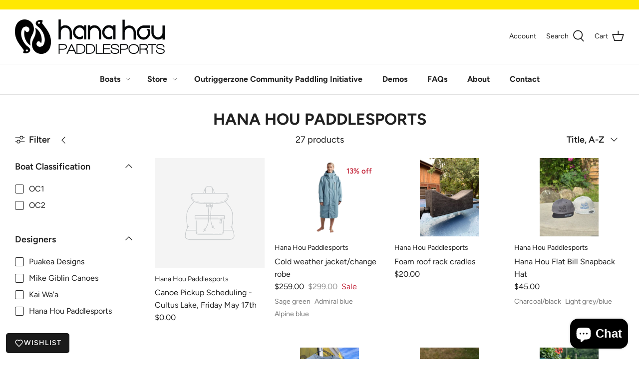

--- FILE ---
content_type: text/html; charset=utf-8
request_url: https://hanahoupaddlesports.com/collections/vendors?q=Hana%20Hou%20Paddlesports
body_size: 34761
content:
<!DOCTYPE html>
<html class="no-js" lang="en">
<head>
  <!-- Symmetry 4.11.10 -->

  <link rel="preload" href="//hanahoupaddlesports.com/cdn/shop/t/2/assets/styles.css?v=49558231975230848031763151520" as="style">
  <meta charset="utf-8" />
<meta name="viewport" content="width=device-width,initial-scale=1.0" />
<meta http-equiv="X-UA-Compatible" content="IE=edge">

<link rel="preconnect" href="https://cdn.shopify.com" crossorigin>
<link rel="preconnect" href="https://fonts.shopify.com" crossorigin>
<link rel="preconnect" href="https://monorail-edge.shopifysvc.com"><link rel="preload" as="font" href="//hanahoupaddlesports.com/cdn/fonts/figtree/figtree_n7.2fd9bfe01586148e644724096c9d75e8c7a90e55.woff2" type="font/woff2" crossorigin>
<link rel="preload" as="font" href="//hanahoupaddlesports.com/cdn/fonts/figtree/figtree_n4.3c0838aba1701047e60be6a99a1b0a40ce9b8419.woff2" type="font/woff2" crossorigin>
<link rel="preload" as="font" href="//hanahoupaddlesports.com/cdn/fonts/figtree/figtree_n7.2fd9bfe01586148e644724096c9d75e8c7a90e55.woff2" type="font/woff2" crossorigin>
<link rel="preload" as="font" href="//hanahoupaddlesports.com/cdn/fonts/figtree/figtree_n7.2fd9bfe01586148e644724096c9d75e8c7a90e55.woff2" type="font/woff2" crossorigin><link rel="preload" as="font" href="//hanahoupaddlesports.com/cdn/fonts/figtree/figtree_n7.2fd9bfe01586148e644724096c9d75e8c7a90e55.woff2" type="font/woff2" crossorigin><link rel="preload" as="font" href="//hanahoupaddlesports.com/cdn/fonts/figtree/figtree_i4.89f7a4275c064845c304a4cf8a4a586060656db2.woff2" type="font/woff2" crossorigin><link rel="preload" as="font" href="//hanahoupaddlesports.com/cdn/fonts/figtree/figtree_i7.06add7096a6f2ab742e09ec7e498115904eda1fe.woff2" type="font/woff2" crossorigin><link rel="preload" href="//hanahoupaddlesports.com/cdn/shop/t/2/assets/vendor.js?v=182565045077416095021623187279" as="script">
<link rel="preload" href="//hanahoupaddlesports.com/cdn/shop/t/2/assets/theme.js?v=41034361327250428371623187279" as="script"><link rel="canonical" href="https://hanahoupaddlesports.com/collections/vendors?q=hana+hou+paddlesports" /><link rel="shortcut icon" href="//hanahoupaddlesports.com/cdn/shop/files/hana_hou_favicon.png?v=1623272454" type="image/png" />
  <meta name="theme-color" content="#212121">

  <title>
    Hana Hou Paddlesports
  </title>

  <meta property="og:site_name" content="Hana Hou Paddlesports">
<meta property="og:url" content="https://hanahoupaddlesports.com/collections/vendors?q=hana+hou+paddlesports">
<meta property="og:title" content="Hana Hou Paddlesports">
<meta property="og:type" content="product.group">
<meta property="og:description" content="Hana Hou Paddlesports"><meta property="og:image" content="http://hanahoupaddlesports.com/cdn/shop/files/hana_hou_logo_landscape_blk_1200x1200.png?v=1623276472">
  <meta property="og:image:secure_url" content="https://hanahoupaddlesports.com/cdn/shop/files/hana_hou_logo_landscape_blk_1200x1200.png?v=1623276472">
  <meta property="og:image:width" content="1200">
  <meta property="og:image:height" content="628"><meta name="twitter:card" content="summary_large_image">
<meta name="twitter:title" content="Hana Hou Paddlesports">
<meta name="twitter:description" content="Hana Hou Paddlesports">


  <link href="//hanahoupaddlesports.com/cdn/shop/t/2/assets/styles.css?v=49558231975230848031763151520" rel="stylesheet" type="text/css" media="all" />

  <script>
    window.theme = window.theme || {};
    theme.money_format = "${{amount}}";
    theme.strings = {
      previous: "Previous",
      next: "Next",
      addressError: "Error looking up that address",
      addressNoResults: "No results for that address",
      addressQueryLimit: "You have exceeded the Google API usage limit. Consider upgrading to a \u003ca href=\"https:\/\/developers.google.com\/maps\/premium\/usage-limits\"\u003ePremium Plan\u003c\/a\u003e.",
      authError: "There was a problem authenticating your Google Maps API Key.",
      icon_labels_left: "Left",
      icon_labels_right: "Right",
      icon_labels_down: "Down",
      icon_labels_close: "Close",
      icon_labels_plus: "Plus",
      cart_terms_confirmation: "You must agree to the terms and conditions before continuing.",
      products_listing_from: "From",
      layout_live_search_see_all: "See all results",
      products_product_add_to_cart: "Add to Cart",
      products_variant_no_stock: "Sold out",
      products_variant_non_existent: "Unavailable",
      onlyXLeft: "[[ quantity ]] in stock",
      products_product_unit_price_separator: " \/ ",
      general_navigation_menu_toggle_aria_label: "Toggle menu",
      products_added_notification_title: "Just added",
      products_added_notification_item: "Item",
      products_added_notification_unit_price: "Item price",
      products_added_notification_quantity: "Qty",
      products_added_notification_total_price: "Total price",
      products_added_notification_shipping_note: "Excl. shipping",
      products_added_notification_keep_shopping: "Keep Shopping",
      products_added_notification_cart: "Cart",
      products_product_adding_to_cart: "Adding",
      products_product_added_to_cart: "Added to cart",
      products_added_notification_subtotal: "Subtotal",
      products_labels_sold_out: "Sold Out",
      products_labels_sale: "Sale",
      products_labels_percent_reduction: "[[ amount ]]% off",
      products_labels_value_reduction_html: "[[ amount ]] off",
      products_product_preorder: "Pre-order",
      general_quick_search_pages: "Pages",
      general_quick_search_no_results: "Sorry, we couldn\u0026#39;t find any results",
      collections_general_see_all_subcollections: "See all..."
    };
    theme.routes = {
      search_url: '/search',
      cart_url: '/cart',
      cart_add_url: '/cart/add',
      cart_change_url: '/cart/change'
    };
    theme.settings = {
      cart_type: "drawer",
      quickbuy_style: "off",
      show_size_chart: false
    };
    document.documentElement.className = document.documentElement.className.replace('no-js', '');
  </script>

  <script>window.performance && window.performance.mark && window.performance.mark('shopify.content_for_header.start');</script><meta name="facebook-domain-verification" content="7lnqt8ul8rztut6iy1jqnb7my9bkcr">
<meta id="shopify-digital-wallet" name="shopify-digital-wallet" content="/57502335181/digital_wallets/dialog">
<meta name="shopify-checkout-api-token" content="adc9284c970ee9816a1d9438f90f2a0b">
<script async="async" src="/checkouts/internal/preloads.js?locale=en-CA"></script>
<link rel="preconnect" href="https://shop.app" crossorigin="anonymous">
<script async="async" src="https://shop.app/checkouts/internal/preloads.js?locale=en-CA&shop_id=57502335181" crossorigin="anonymous"></script>
<script id="apple-pay-shop-capabilities" type="application/json">{"shopId":57502335181,"countryCode":"CA","currencyCode":"CAD","merchantCapabilities":["supports3DS"],"merchantId":"gid:\/\/shopify\/Shop\/57502335181","merchantName":"Hana Hou Paddlesports","requiredBillingContactFields":["postalAddress","email"],"requiredShippingContactFields":["postalAddress","email"],"shippingType":"shipping","supportedNetworks":["visa","masterCard","amex","discover","interac","jcb"],"total":{"type":"pending","label":"Hana Hou Paddlesports","amount":"1.00"},"shopifyPaymentsEnabled":true,"supportsSubscriptions":true}</script>
<script id="shopify-features" type="application/json">{"accessToken":"adc9284c970ee9816a1d9438f90f2a0b","betas":["rich-media-storefront-analytics"],"domain":"hanahoupaddlesports.com","predictiveSearch":true,"shopId":57502335181,"locale":"en"}</script>
<script>var Shopify = Shopify || {};
Shopify.shop = "hana-hou-paddlesports.myshopify.com";
Shopify.locale = "en";
Shopify.currency = {"active":"CAD","rate":"1.0"};
Shopify.country = "CA";
Shopify.theme = {"name":"Symmetry","id":123376599245,"schema_name":"Symmetry","schema_version":"4.11.10","theme_store_id":568,"role":"main"};
Shopify.theme.handle = "null";
Shopify.theme.style = {"id":null,"handle":null};
Shopify.cdnHost = "hanahoupaddlesports.com/cdn";
Shopify.routes = Shopify.routes || {};
Shopify.routes.root = "/";</script>
<script type="module">!function(o){(o.Shopify=o.Shopify||{}).modules=!0}(window);</script>
<script>!function(o){function n(){var o=[];function n(){o.push(Array.prototype.slice.apply(arguments))}return n.q=o,n}var t=o.Shopify=o.Shopify||{};t.loadFeatures=n(),t.autoloadFeatures=n()}(window);</script>
<script>
  window.ShopifyPay = window.ShopifyPay || {};
  window.ShopifyPay.apiHost = "shop.app\/pay";
  window.ShopifyPay.redirectState = null;
</script>
<script id="shop-js-analytics" type="application/json">{"pageType":"collection"}</script>
<script defer="defer" async type="module" src="//hanahoupaddlesports.com/cdn/shopifycloud/shop-js/modules/v2/client.init-shop-cart-sync_D0dqhulL.en.esm.js"></script>
<script defer="defer" async type="module" src="//hanahoupaddlesports.com/cdn/shopifycloud/shop-js/modules/v2/chunk.common_CpVO7qML.esm.js"></script>
<script type="module">
  await import("//hanahoupaddlesports.com/cdn/shopifycloud/shop-js/modules/v2/client.init-shop-cart-sync_D0dqhulL.en.esm.js");
await import("//hanahoupaddlesports.com/cdn/shopifycloud/shop-js/modules/v2/chunk.common_CpVO7qML.esm.js");

  window.Shopify.SignInWithShop?.initShopCartSync?.({"fedCMEnabled":true,"windoidEnabled":true});

</script>
<script>
  window.Shopify = window.Shopify || {};
  if (!window.Shopify.featureAssets) window.Shopify.featureAssets = {};
  window.Shopify.featureAssets['shop-js'] = {"shop-cart-sync":["modules/v2/client.shop-cart-sync_D9bwt38V.en.esm.js","modules/v2/chunk.common_CpVO7qML.esm.js"],"init-fed-cm":["modules/v2/client.init-fed-cm_BJ8NPuHe.en.esm.js","modules/v2/chunk.common_CpVO7qML.esm.js"],"init-shop-email-lookup-coordinator":["modules/v2/client.init-shop-email-lookup-coordinator_pVrP2-kG.en.esm.js","modules/v2/chunk.common_CpVO7qML.esm.js"],"shop-cash-offers":["modules/v2/client.shop-cash-offers_CNh7FWN-.en.esm.js","modules/v2/chunk.common_CpVO7qML.esm.js","modules/v2/chunk.modal_DKF6x0Jh.esm.js"],"init-shop-cart-sync":["modules/v2/client.init-shop-cart-sync_D0dqhulL.en.esm.js","modules/v2/chunk.common_CpVO7qML.esm.js"],"init-windoid":["modules/v2/client.init-windoid_DaoAelzT.en.esm.js","modules/v2/chunk.common_CpVO7qML.esm.js"],"shop-toast-manager":["modules/v2/client.shop-toast-manager_1DND8Tac.en.esm.js","modules/v2/chunk.common_CpVO7qML.esm.js"],"pay-button":["modules/v2/client.pay-button_CFeQi1r6.en.esm.js","modules/v2/chunk.common_CpVO7qML.esm.js"],"shop-button":["modules/v2/client.shop-button_Ca94MDdQ.en.esm.js","modules/v2/chunk.common_CpVO7qML.esm.js"],"shop-login-button":["modules/v2/client.shop-login-button_DPYNfp1Z.en.esm.js","modules/v2/chunk.common_CpVO7qML.esm.js","modules/v2/chunk.modal_DKF6x0Jh.esm.js"],"avatar":["modules/v2/client.avatar_BTnouDA3.en.esm.js"],"shop-follow-button":["modules/v2/client.shop-follow-button_BMKh4nJE.en.esm.js","modules/v2/chunk.common_CpVO7qML.esm.js","modules/v2/chunk.modal_DKF6x0Jh.esm.js"],"init-customer-accounts-sign-up":["modules/v2/client.init-customer-accounts-sign-up_CJXi5kRN.en.esm.js","modules/v2/client.shop-login-button_DPYNfp1Z.en.esm.js","modules/v2/chunk.common_CpVO7qML.esm.js","modules/v2/chunk.modal_DKF6x0Jh.esm.js"],"init-shop-for-new-customer-accounts":["modules/v2/client.init-shop-for-new-customer-accounts_BoBxkgWu.en.esm.js","modules/v2/client.shop-login-button_DPYNfp1Z.en.esm.js","modules/v2/chunk.common_CpVO7qML.esm.js","modules/v2/chunk.modal_DKF6x0Jh.esm.js"],"init-customer-accounts":["modules/v2/client.init-customer-accounts_DCuDTzpR.en.esm.js","modules/v2/client.shop-login-button_DPYNfp1Z.en.esm.js","modules/v2/chunk.common_CpVO7qML.esm.js","modules/v2/chunk.modal_DKF6x0Jh.esm.js"],"checkout-modal":["modules/v2/client.checkout-modal_U_3e4VxF.en.esm.js","modules/v2/chunk.common_CpVO7qML.esm.js","modules/v2/chunk.modal_DKF6x0Jh.esm.js"],"lead-capture":["modules/v2/client.lead-capture_DEgn0Z8u.en.esm.js","modules/v2/chunk.common_CpVO7qML.esm.js","modules/v2/chunk.modal_DKF6x0Jh.esm.js"],"shop-login":["modules/v2/client.shop-login_CoM5QKZ_.en.esm.js","modules/v2/chunk.common_CpVO7qML.esm.js","modules/v2/chunk.modal_DKF6x0Jh.esm.js"],"payment-terms":["modules/v2/client.payment-terms_BmrqWn8r.en.esm.js","modules/v2/chunk.common_CpVO7qML.esm.js","modules/v2/chunk.modal_DKF6x0Jh.esm.js"]};
</script>
<script id="__st">var __st={"a":57502335181,"offset":-28800,"reqid":"cd848a50-d045-4913-b0b5-88262427d0a9-1765329869","pageurl":"hanahoupaddlesports.com\/collections\/vendors?q=Hana%20Hou%20Paddlesports","u":"49ec1a7ebea3","p":"vendors"};</script>
<script>window.ShopifyPaypalV4VisibilityTracking = true;</script>
<script id="captcha-bootstrap">!function(){'use strict';const t='contact',e='account',n='new_comment',o=[[t,t],['blogs',n],['comments',n],[t,'customer']],c=[[e,'customer_login'],[e,'guest_login'],[e,'recover_customer_password'],[e,'create_customer']],r=t=>t.map((([t,e])=>`form[action*='/${t}']:not([data-nocaptcha='true']) input[name='form_type'][value='${e}']`)).join(','),a=t=>()=>t?[...document.querySelectorAll(t)].map((t=>t.form)):[];function s(){const t=[...o],e=r(t);return a(e)}const i='password',u='form_key',d=['recaptcha-v3-token','g-recaptcha-response','h-captcha-response',i],f=()=>{try{return window.sessionStorage}catch{return}},m='__shopify_v',_=t=>t.elements[u];function p(t,e,n=!1){try{const o=window.sessionStorage,c=JSON.parse(o.getItem(e)),{data:r}=function(t){const{data:e,action:n}=t;return t[m]||n?{data:e,action:n}:{data:t,action:n}}(c);for(const[e,n]of Object.entries(r))t.elements[e]&&(t.elements[e].value=n);n&&o.removeItem(e)}catch(o){console.error('form repopulation failed',{error:o})}}const l='form_type',E='cptcha';function T(t){t.dataset[E]=!0}const w=window,h=w.document,L='Shopify',v='ce_forms',y='captcha';let A=!1;((t,e)=>{const n=(g='f06e6c50-85a8-45c8-87d0-21a2b65856fe',I='https://cdn.shopify.com/shopifycloud/storefront-forms-hcaptcha/ce_storefront_forms_captcha_hcaptcha.v1.5.2.iife.js',D={infoText:'Protected by hCaptcha',privacyText:'Privacy',termsText:'Terms'},(t,e,n)=>{const o=w[L][v],c=o.bindForm;if(c)return c(t,g,e,D).then(n);var r;o.q.push([[t,g,e,D],n]),r=I,A||(h.body.append(Object.assign(h.createElement('script'),{id:'captcha-provider',async:!0,src:r})),A=!0)});var g,I,D;w[L]=w[L]||{},w[L][v]=w[L][v]||{},w[L][v].q=[],w[L][y]=w[L][y]||{},w[L][y].protect=function(t,e){n(t,void 0,e),T(t)},Object.freeze(w[L][y]),function(t,e,n,w,h,L){const[v,y,A,g]=function(t,e,n){const i=e?o:[],u=t?c:[],d=[...i,...u],f=r(d),m=r(i),_=r(d.filter((([t,e])=>n.includes(e))));return[a(f),a(m),a(_),s()]}(w,h,L),I=t=>{const e=t.target;return e instanceof HTMLFormElement?e:e&&e.form},D=t=>v().includes(t);t.addEventListener('submit',(t=>{const e=I(t);if(!e)return;const n=D(e)&&!e.dataset.hcaptchaBound&&!e.dataset.recaptchaBound,o=_(e),c=g().includes(e)&&(!o||!o.value);(n||c)&&t.preventDefault(),c&&!n&&(function(t){try{if(!f())return;!function(t){const e=f();if(!e)return;const n=_(t);if(!n)return;const o=n.value;o&&e.removeItem(o)}(t);const e=Array.from(Array(32),(()=>Math.random().toString(36)[2])).join('');!function(t,e){_(t)||t.append(Object.assign(document.createElement('input'),{type:'hidden',name:u})),t.elements[u].value=e}(t,e),function(t,e){const n=f();if(!n)return;const o=[...t.querySelectorAll(`input[type='${i}']`)].map((({name:t})=>t)),c=[...d,...o],r={};for(const[a,s]of new FormData(t).entries())c.includes(a)||(r[a]=s);n.setItem(e,JSON.stringify({[m]:1,action:t.action,data:r}))}(t,e)}catch(e){console.error('failed to persist form',e)}}(e),e.submit())}));const S=(t,e)=>{t&&!t.dataset[E]&&(n(t,e.some((e=>e===t))),T(t))};for(const o of['focusin','change'])t.addEventListener(o,(t=>{const e=I(t);D(e)&&S(e,y())}));const B=e.get('form_key'),M=e.get(l),P=B&&M;t.addEventListener('DOMContentLoaded',(()=>{const t=y();if(P)for(const e of t)e.elements[l].value===M&&p(e,B);[...new Set([...A(),...v().filter((t=>'true'===t.dataset.shopifyCaptcha))])].forEach((e=>S(e,t)))}))}(h,new URLSearchParams(w.location.search),n,t,e,['guest_login'])})(!0,!0)}();</script>
<script integrity="sha256-52AcMU7V7pcBOXWImdc/TAGTFKeNjmkeM1Pvks/DTgc=" data-source-attribution="shopify.loadfeatures" defer="defer" src="//hanahoupaddlesports.com/cdn/shopifycloud/storefront/assets/storefront/load_feature-81c60534.js" crossorigin="anonymous"></script>
<script crossorigin="anonymous" defer="defer" src="//hanahoupaddlesports.com/cdn/shopifycloud/storefront/assets/shopify_pay/storefront-65b4c6d7.js?v=20250812"></script>
<script data-source-attribution="shopify.dynamic_checkout.dynamic.init">var Shopify=Shopify||{};Shopify.PaymentButton=Shopify.PaymentButton||{isStorefrontPortableWallets:!0,init:function(){window.Shopify.PaymentButton.init=function(){};var t=document.createElement("script");t.src="https://hanahoupaddlesports.com/cdn/shopifycloud/portable-wallets/latest/portable-wallets.en.js",t.type="module",document.head.appendChild(t)}};
</script>
<script data-source-attribution="shopify.dynamic_checkout.buyer_consent">
  function portableWalletsHideBuyerConsent(e){var t=document.getElementById("shopify-buyer-consent"),n=document.getElementById("shopify-subscription-policy-button");t&&n&&(t.classList.add("hidden"),t.setAttribute("aria-hidden","true"),n.removeEventListener("click",e))}function portableWalletsShowBuyerConsent(e){var t=document.getElementById("shopify-buyer-consent"),n=document.getElementById("shopify-subscription-policy-button");t&&n&&(t.classList.remove("hidden"),t.removeAttribute("aria-hidden"),n.addEventListener("click",e))}window.Shopify?.PaymentButton&&(window.Shopify.PaymentButton.hideBuyerConsent=portableWalletsHideBuyerConsent,window.Shopify.PaymentButton.showBuyerConsent=portableWalletsShowBuyerConsent);
</script>
<script data-source-attribution="shopify.dynamic_checkout.cart.bootstrap">document.addEventListener("DOMContentLoaded",(function(){function t(){return document.querySelector("shopify-accelerated-checkout-cart, shopify-accelerated-checkout")}if(t())Shopify.PaymentButton.init();else{new MutationObserver((function(e,n){t()&&(Shopify.PaymentButton.init(),n.disconnect())})).observe(document.body,{childList:!0,subtree:!0})}}));
</script>
<link id="shopify-accelerated-checkout-styles" rel="stylesheet" media="screen" href="https://hanahoupaddlesports.com/cdn/shopifycloud/portable-wallets/latest/accelerated-checkout-backwards-compat.css" crossorigin="anonymous">
<style id="shopify-accelerated-checkout-cart">
        #shopify-buyer-consent {
  margin-top: 1em;
  display: inline-block;
  width: 100%;
}

#shopify-buyer-consent.hidden {
  display: none;
}

#shopify-subscription-policy-button {
  background: none;
  border: none;
  padding: 0;
  text-decoration: underline;
  font-size: inherit;
  cursor: pointer;
}

#shopify-subscription-policy-button::before {
  box-shadow: none;
}

      </style>

<script>window.performance && window.performance.mark && window.performance.mark('shopify.content_for_header.end');</script>
<script src="https://cdn.shopify.com/extensions/7bc9bb47-adfa-4267-963e-cadee5096caf/inbox-1252/assets/inbox-chat-loader.js" type="text/javascript" defer="defer"></script>
<link href="https://monorail-edge.shopifysvc.com" rel="dns-prefetch">
<script>(function(){if ("sendBeacon" in navigator && "performance" in window) {try {var session_token_from_headers = performance.getEntriesByType('navigation')[0].serverTiming.find(x => x.name == '_s').description;} catch {var session_token_from_headers = undefined;}var session_cookie_matches = document.cookie.match(/_shopify_s=([^;]*)/);var session_token_from_cookie = session_cookie_matches && session_cookie_matches.length === 2 ? session_cookie_matches[1] : "";var session_token = session_token_from_headers || session_token_from_cookie || "";function handle_abandonment_event(e) {var entries = performance.getEntries().filter(function(entry) {return /monorail-edge.shopifysvc.com/.test(entry.name);});if (!window.abandonment_tracked && entries.length === 0) {window.abandonment_tracked = true;var currentMs = Date.now();var navigation_start = performance.timing.navigationStart;var payload = {shop_id: 57502335181,url: window.location.href,navigation_start,duration: currentMs - navigation_start,session_token,page_type: "collection"};window.navigator.sendBeacon("https://monorail-edge.shopifysvc.com/v1/produce", JSON.stringify({schema_id: "online_store_buyer_site_abandonment/1.1",payload: payload,metadata: {event_created_at_ms: currentMs,event_sent_at_ms: currentMs}}));}}window.addEventListener('pagehide', handle_abandonment_event);}}());</script>
<script id="web-pixels-manager-setup">(function e(e,d,r,n,o){if(void 0===o&&(o={}),!Boolean(null===(a=null===(i=window.Shopify)||void 0===i?void 0:i.analytics)||void 0===a?void 0:a.replayQueue)){var i,a;window.Shopify=window.Shopify||{};var t=window.Shopify;t.analytics=t.analytics||{};var s=t.analytics;s.replayQueue=[],s.publish=function(e,d,r){return s.replayQueue.push([e,d,r]),!0};try{self.performance.mark("wpm:start")}catch(e){}var l=function(){var e={modern:/Edge?\/(1{2}[4-9]|1[2-9]\d|[2-9]\d{2}|\d{4,})\.\d+(\.\d+|)|Firefox\/(1{2}[4-9]|1[2-9]\d|[2-9]\d{2}|\d{4,})\.\d+(\.\d+|)|Chrom(ium|e)\/(9{2}|\d{3,})\.\d+(\.\d+|)|(Maci|X1{2}).+ Version\/(15\.\d+|(1[6-9]|[2-9]\d|\d{3,})\.\d+)([,.]\d+|)( \(\w+\)|)( Mobile\/\w+|) Safari\/|Chrome.+OPR\/(9{2}|\d{3,})\.\d+\.\d+|(CPU[ +]OS|iPhone[ +]OS|CPU[ +]iPhone|CPU IPhone OS|CPU iPad OS)[ +]+(15[._]\d+|(1[6-9]|[2-9]\d|\d{3,})[._]\d+)([._]\d+|)|Android:?[ /-](13[3-9]|1[4-9]\d|[2-9]\d{2}|\d{4,})(\.\d+|)(\.\d+|)|Android.+Firefox\/(13[5-9]|1[4-9]\d|[2-9]\d{2}|\d{4,})\.\d+(\.\d+|)|Android.+Chrom(ium|e)\/(13[3-9]|1[4-9]\d|[2-9]\d{2}|\d{4,})\.\d+(\.\d+|)|SamsungBrowser\/([2-9]\d|\d{3,})\.\d+/,legacy:/Edge?\/(1[6-9]|[2-9]\d|\d{3,})\.\d+(\.\d+|)|Firefox\/(5[4-9]|[6-9]\d|\d{3,})\.\d+(\.\d+|)|Chrom(ium|e)\/(5[1-9]|[6-9]\d|\d{3,})\.\d+(\.\d+|)([\d.]+$|.*Safari\/(?![\d.]+ Edge\/[\d.]+$))|(Maci|X1{2}).+ Version\/(10\.\d+|(1[1-9]|[2-9]\d|\d{3,})\.\d+)([,.]\d+|)( \(\w+\)|)( Mobile\/\w+|) Safari\/|Chrome.+OPR\/(3[89]|[4-9]\d|\d{3,})\.\d+\.\d+|(CPU[ +]OS|iPhone[ +]OS|CPU[ +]iPhone|CPU IPhone OS|CPU iPad OS)[ +]+(10[._]\d+|(1[1-9]|[2-9]\d|\d{3,})[._]\d+)([._]\d+|)|Android:?[ /-](13[3-9]|1[4-9]\d|[2-9]\d{2}|\d{4,})(\.\d+|)(\.\d+|)|Mobile Safari.+OPR\/([89]\d|\d{3,})\.\d+\.\d+|Android.+Firefox\/(13[5-9]|1[4-9]\d|[2-9]\d{2}|\d{4,})\.\d+(\.\d+|)|Android.+Chrom(ium|e)\/(13[3-9]|1[4-9]\d|[2-9]\d{2}|\d{4,})\.\d+(\.\d+|)|Android.+(UC? ?Browser|UCWEB|U3)[ /]?(15\.([5-9]|\d{2,})|(1[6-9]|[2-9]\d|\d{3,})\.\d+)\.\d+|SamsungBrowser\/(5\.\d+|([6-9]|\d{2,})\.\d+)|Android.+MQ{2}Browser\/(14(\.(9|\d{2,})|)|(1[5-9]|[2-9]\d|\d{3,})(\.\d+|))(\.\d+|)|K[Aa][Ii]OS\/(3\.\d+|([4-9]|\d{2,})\.\d+)(\.\d+|)/},d=e.modern,r=e.legacy,n=navigator.userAgent;return n.match(d)?"modern":n.match(r)?"legacy":"unknown"}(),u="modern"===l?"modern":"legacy",c=(null!=n?n:{modern:"",legacy:""})[u],f=function(e){return[e.baseUrl,"/wpm","/b",e.hashVersion,"modern"===e.buildTarget?"m":"l",".js"].join("")}({baseUrl:d,hashVersion:r,buildTarget:u}),m=function(e){var d=e.version,r=e.bundleTarget,n=e.surface,o=e.pageUrl,i=e.monorailEndpoint;return{emit:function(e){var a=e.status,t=e.errorMsg,s=(new Date).getTime(),l=JSON.stringify({metadata:{event_sent_at_ms:s},events:[{schema_id:"web_pixels_manager_load/3.1",payload:{version:d,bundle_target:r,page_url:o,status:a,surface:n,error_msg:t},metadata:{event_created_at_ms:s}}]});if(!i)return console&&console.warn&&console.warn("[Web Pixels Manager] No Monorail endpoint provided, skipping logging."),!1;try{return self.navigator.sendBeacon.bind(self.navigator)(i,l)}catch(e){}var u=new XMLHttpRequest;try{return u.open("POST",i,!0),u.setRequestHeader("Content-Type","text/plain"),u.send(l),!0}catch(e){return console&&console.warn&&console.warn("[Web Pixels Manager] Got an unhandled error while logging to Monorail."),!1}}}}({version:r,bundleTarget:l,surface:e.surface,pageUrl:self.location.href,monorailEndpoint:e.monorailEndpoint});try{o.browserTarget=l,function(e){var d=e.src,r=e.async,n=void 0===r||r,o=e.onload,i=e.onerror,a=e.sri,t=e.scriptDataAttributes,s=void 0===t?{}:t,l=document.createElement("script"),u=document.querySelector("head"),c=document.querySelector("body");if(l.async=n,l.src=d,a&&(l.integrity=a,l.crossOrigin="anonymous"),s)for(var f in s)if(Object.prototype.hasOwnProperty.call(s,f))try{l.dataset[f]=s[f]}catch(e){}if(o&&l.addEventListener("load",o),i&&l.addEventListener("error",i),u)u.appendChild(l);else{if(!c)throw new Error("Did not find a head or body element to append the script");c.appendChild(l)}}({src:f,async:!0,onload:function(){if(!function(){var e,d;return Boolean(null===(d=null===(e=window.Shopify)||void 0===e?void 0:e.analytics)||void 0===d?void 0:d.initialized)}()){var d=window.webPixelsManager.init(e)||void 0;if(d){var r=window.Shopify.analytics;r.replayQueue.forEach((function(e){var r=e[0],n=e[1],o=e[2];d.publishCustomEvent(r,n,o)})),r.replayQueue=[],r.publish=d.publishCustomEvent,r.visitor=d.visitor,r.initialized=!0}}},onerror:function(){return m.emit({status:"failed",errorMsg:"".concat(f," has failed to load")})},sri:function(e){var d=/^sha384-[A-Za-z0-9+/=]+$/;return"string"==typeof e&&d.test(e)}(c)?c:"",scriptDataAttributes:o}),m.emit({status:"loading"})}catch(e){m.emit({status:"failed",errorMsg:(null==e?void 0:e.message)||"Unknown error"})}}})({shopId: 57502335181,storefrontBaseUrl: "https://hanahoupaddlesports.com",extensionsBaseUrl: "https://extensions.shopifycdn.com/cdn/shopifycloud/web-pixels-manager",monorailEndpoint: "https://monorail-edge.shopifysvc.com/unstable/produce_batch",surface: "storefront-renderer",enabledBetaFlags: ["2dca8a86"],webPixelsConfigList: [{"id":"514130125","configuration":"{\"shopID\": \"75976\"}","eventPayloadVersion":"v1","runtimeContext":"STRICT","scriptVersion":"d22b5691c62682d22357c5bcbea63a2b","type":"APP","apiClientId":3780451,"privacyPurposes":["ANALYTICS","MARKETING","SALE_OF_DATA"],"dataSharingAdjustments":{"protectedCustomerApprovalScopes":["read_customer_email","read_customer_name","read_customer_personal_data","read_customer_phone"]}},{"id":"37388493","eventPayloadVersion":"v1","runtimeContext":"LAX","scriptVersion":"1","type":"CUSTOM","privacyPurposes":["ANALYTICS"],"name":"Google Analytics tag (migrated)"},{"id":"shopify-app-pixel","configuration":"{}","eventPayloadVersion":"v1","runtimeContext":"STRICT","scriptVersion":"0450","apiClientId":"shopify-pixel","type":"APP","privacyPurposes":["ANALYTICS","MARKETING"]},{"id":"shopify-custom-pixel","eventPayloadVersion":"v1","runtimeContext":"LAX","scriptVersion":"0450","apiClientId":"shopify-pixel","type":"CUSTOM","privacyPurposes":["ANALYTICS","MARKETING"]}],isMerchantRequest: false,initData: {"shop":{"name":"Hana Hou Paddlesports","paymentSettings":{"currencyCode":"CAD"},"myshopifyDomain":"hana-hou-paddlesports.myshopify.com","countryCode":"CA","storefrontUrl":"https:\/\/hanahoupaddlesports.com"},"customer":null,"cart":null,"checkout":null,"productVariants":[],"purchasingCompany":null},},"https://hanahoupaddlesports.com/cdn","ae1676cfwd2530674p4253c800m34e853cb",{"modern":"","legacy":""},{"shopId":"57502335181","storefrontBaseUrl":"https:\/\/hanahoupaddlesports.com","extensionBaseUrl":"https:\/\/extensions.shopifycdn.com\/cdn\/shopifycloud\/web-pixels-manager","surface":"storefront-renderer","enabledBetaFlags":"[\"2dca8a86\"]","isMerchantRequest":"false","hashVersion":"ae1676cfwd2530674p4253c800m34e853cb","publish":"custom","events":"[[\"page_viewed\",{}]]"});</script><script>
  window.ShopifyAnalytics = window.ShopifyAnalytics || {};
  window.ShopifyAnalytics.meta = window.ShopifyAnalytics.meta || {};
  window.ShopifyAnalytics.meta.currency = 'CAD';
  var meta = {"page":{"pageType":"vendors"}};
  for (var attr in meta) {
    window.ShopifyAnalytics.meta[attr] = meta[attr];
  }
</script>
<script class="analytics">
  (function () {
    var customDocumentWrite = function(content) {
      var jquery = null;

      if (window.jQuery) {
        jquery = window.jQuery;
      } else if (window.Checkout && window.Checkout.$) {
        jquery = window.Checkout.$;
      }

      if (jquery) {
        jquery('body').append(content);
      }
    };

    var hasLoggedConversion = function(token) {
      if (token) {
        return document.cookie.indexOf('loggedConversion=' + token) !== -1;
      }
      return false;
    }

    var setCookieIfConversion = function(token) {
      if (token) {
        var twoMonthsFromNow = new Date(Date.now());
        twoMonthsFromNow.setMonth(twoMonthsFromNow.getMonth() + 2);

        document.cookie = 'loggedConversion=' + token + '; expires=' + twoMonthsFromNow;
      }
    }

    var trekkie = window.ShopifyAnalytics.lib = window.trekkie = window.trekkie || [];
    if (trekkie.integrations) {
      return;
    }
    trekkie.methods = [
      'identify',
      'page',
      'ready',
      'track',
      'trackForm',
      'trackLink'
    ];
    trekkie.factory = function(method) {
      return function() {
        var args = Array.prototype.slice.call(arguments);
        args.unshift(method);
        trekkie.push(args);
        return trekkie;
      };
    };
    for (var i = 0; i < trekkie.methods.length; i++) {
      var key = trekkie.methods[i];
      trekkie[key] = trekkie.factory(key);
    }
    trekkie.load = function(config) {
      trekkie.config = config || {};
      trekkie.config.initialDocumentCookie = document.cookie;
      var first = document.getElementsByTagName('script')[0];
      var script = document.createElement('script');
      script.type = 'text/javascript';
      script.onerror = function(e) {
        var scriptFallback = document.createElement('script');
        scriptFallback.type = 'text/javascript';
        scriptFallback.onerror = function(error) {
                var Monorail = {
      produce: function produce(monorailDomain, schemaId, payload) {
        var currentMs = new Date().getTime();
        var event = {
          schema_id: schemaId,
          payload: payload,
          metadata: {
            event_created_at_ms: currentMs,
            event_sent_at_ms: currentMs
          }
        };
        return Monorail.sendRequest("https://" + monorailDomain + "/v1/produce", JSON.stringify(event));
      },
      sendRequest: function sendRequest(endpointUrl, payload) {
        // Try the sendBeacon API
        if (window && window.navigator && typeof window.navigator.sendBeacon === 'function' && typeof window.Blob === 'function' && !Monorail.isIos12()) {
          var blobData = new window.Blob([payload], {
            type: 'text/plain'
          });

          if (window.navigator.sendBeacon(endpointUrl, blobData)) {
            return true;
          } // sendBeacon was not successful

        } // XHR beacon

        var xhr = new XMLHttpRequest();

        try {
          xhr.open('POST', endpointUrl);
          xhr.setRequestHeader('Content-Type', 'text/plain');
          xhr.send(payload);
        } catch (e) {
          console.log(e);
        }

        return false;
      },
      isIos12: function isIos12() {
        return window.navigator.userAgent.lastIndexOf('iPhone; CPU iPhone OS 12_') !== -1 || window.navigator.userAgent.lastIndexOf('iPad; CPU OS 12_') !== -1;
      }
    };
    Monorail.produce('monorail-edge.shopifysvc.com',
      'trekkie_storefront_load_errors/1.1',
      {shop_id: 57502335181,
      theme_id: 123376599245,
      app_name: "storefront",
      context_url: window.location.href,
      source_url: "//hanahoupaddlesports.com/cdn/s/trekkie.storefront.94e7babdf2ec3663c2b14be7d5a3b25b9303ebb0.min.js"});

        };
        scriptFallback.async = true;
        scriptFallback.src = '//hanahoupaddlesports.com/cdn/s/trekkie.storefront.94e7babdf2ec3663c2b14be7d5a3b25b9303ebb0.min.js';
        first.parentNode.insertBefore(scriptFallback, first);
      };
      script.async = true;
      script.src = '//hanahoupaddlesports.com/cdn/s/trekkie.storefront.94e7babdf2ec3663c2b14be7d5a3b25b9303ebb0.min.js';
      first.parentNode.insertBefore(script, first);
    };
    trekkie.load(
      {"Trekkie":{"appName":"storefront","development":false,"defaultAttributes":{"shopId":57502335181,"isMerchantRequest":null,"themeId":123376599245,"themeCityHash":"11056760066090344696","contentLanguage":"en","currency":"CAD","eventMetadataId":"fe680743-f5c1-4e32-8d19-b66762ad95f1"},"isServerSideCookieWritingEnabled":true,"monorailRegion":"shop_domain","enabledBetaFlags":["f0df213a"]},"Session Attribution":{},"S2S":{"facebookCapiEnabled":false,"source":"trekkie-storefront-renderer","apiClientId":580111}}
    );

    var loaded = false;
    trekkie.ready(function() {
      if (loaded) return;
      loaded = true;

      window.ShopifyAnalytics.lib = window.trekkie;

      var originalDocumentWrite = document.write;
      document.write = customDocumentWrite;
      try { window.ShopifyAnalytics.merchantGoogleAnalytics.call(this); } catch(error) {};
      document.write = originalDocumentWrite;

      window.ShopifyAnalytics.lib.page(null,{"pageType":"vendors","shopifyEmitted":true});

      var match = window.location.pathname.match(/checkouts\/(.+)\/(thank_you|post_purchase)/)
      var token = match? match[1]: undefined;
      if (!hasLoggedConversion(token)) {
        setCookieIfConversion(token);
        
      }
    });


        var eventsListenerScript = document.createElement('script');
        eventsListenerScript.async = true;
        eventsListenerScript.src = "//hanahoupaddlesports.com/cdn/shopifycloud/storefront/assets/shop_events_listener-3da45d37.js";
        document.getElementsByTagName('head')[0].appendChild(eventsListenerScript);

})();</script>
  <script>
  if (!window.ga || (window.ga && typeof window.ga !== 'function')) {
    window.ga = function ga() {
      (window.ga.q = window.ga.q || []).push(arguments);
      if (window.Shopify && window.Shopify.analytics && typeof window.Shopify.analytics.publish === 'function') {
        window.Shopify.analytics.publish("ga_stub_called", {}, {sendTo: "google_osp_migration"});
      }
      console.error("Shopify's Google Analytics stub called with:", Array.from(arguments), "\nSee https://help.shopify.com/manual/promoting-marketing/pixels/pixel-migration#google for more information.");
    };
    if (window.Shopify && window.Shopify.analytics && typeof window.Shopify.analytics.publish === 'function') {
      window.Shopify.analytics.publish("ga_stub_initialized", {}, {sendTo: "google_osp_migration"});
    }
  }
</script>
<script
  defer
  src="https://hanahoupaddlesports.com/cdn/shopifycloud/perf-kit/shopify-perf-kit-2.1.2.min.js"
  data-application="storefront-renderer"
  data-shop-id="57502335181"
  data-render-region="gcp-us-central1"
  data-page-type="collection"
  data-theme-instance-id="123376599245"
  data-theme-name="Symmetry"
  data-theme-version="4.11.10"
  data-monorail-region="shop_domain"
  data-resource-timing-sampling-rate="10"
  data-shs="true"
  data-shs-beacon="true"
  data-shs-export-with-fetch="true"
  data-shs-logs-sample-rate="1"
></script>
</head>

<body class="template-collection">
  <a class="skip-link visually-hidden" href="#content">Skip to content</a>

  <div id="shopify-section-announcement-bar" class="shopify-section section-announcement-bar">

  <div id="section-id-announcement-bar" class="announcement-bar" data-section-type="announcement-bar">
    <style data-shopify>
      #section-id-announcement-bar {
        background: #ffe802;
        color: #000000;
      }
    </style>
<div class="container container--no-max">
      <div class="announcement-bar__left">
        
      </div>

      <div class="announcement-bar__middle">
        
      </div>

      <div class="announcement-bar__right">
        
        
          <div class="header-disclosures desktop-only">
            <form method="post" action="/localization" id="localization_form_annbar" accept-charset="UTF-8" class="selectors-form" enctype="multipart/form-data"><input type="hidden" name="form_type" value="localization" /><input type="hidden" name="utf8" value="✓" /><input type="hidden" name="_method" value="put" /><input type="hidden" name="return_to" value="/collections/vendors?q=Hana+Hou+Paddlesports" /></form>
          </div>
        
      </div>
    </div>
  </div>
</div>
  <div id="shopify-section-header" class="shopify-section section-header"><style data-shopify>
  .logo img {
    width: 300px;
  }
  .logo-area__middle--logo-image {
    max-width: 300px;
  }
  @media (max-width: 767px) {
    .logo img {
      width: 125px;
    }
  }.section-header {
    position: -webkit-sticky;
    position: sticky;
  }</style>


<div data-section-type="header">
  <div id="pageheader" class="pageheader pageheader--layout-inline-menu-center"><div class="logo-area container container--no-max">
      <div class="logo-area__left">
        <div class="logo-area__left__inner">
          <button class="button notabutton mobile-nav-toggle" aria-label="Toggle menu" aria-controls="main-nav">
            <svg xmlns="http://www.w3.org/2000/svg" width="24" height="24" viewBox="0 0 24 24" fill="none" stroke="currentColor" stroke-width="1.5" stroke-linecap="round" stroke-linejoin="round" class="feather feather-menu"><line x1="3" y1="12" x2="21" y2="12"></line><line x1="3" y1="6" x2="21" y2="6"></line><line x1="3" y1="18" x2="21" y2="18"></line></svg>
          </button>
          <a class="show-search-link" href="#main-search">
            <span class="show-search-link__icon"><svg viewBox="0 0 19 21" version="1.1" xmlns="http://www.w3.org/2000/svg" xmlns:xlink="http://www.w3.org/1999/xlink" stroke="none" stroke-width="1" fill="currentColor" fill-rule="nonzero">
  <g transform="translate(0.000000, 0.472222)" >
    <path d="M14.3977778,14.0103889 L19,19.0422222 L17.8135556,20.0555556 L13.224,15.0385 C11.8019062,16.0671405 10.0908414,16.619514 8.33572222,16.6165556 C3.73244444,16.6165556 0,12.8967778 0,8.30722222 C0,3.71766667 3.73244444,0 8.33572222,0 C12.939,0 16.6714444,3.71977778 16.6714444,8.30722222 C16.6739657,10.4296993 15.859848,12.4717967 14.3977778,14.0103889 Z M8.33572222,15.0585556 C12.0766111,15.0585556 15.1081667,12.0365 15.1081667,8.30827778 C15.1081667,4.58005556 12.0766111,1.558 8.33572222,1.558 C4.59483333,1.558 1.56327778,4.58005556 1.56327778,8.30827778 C1.56327778,12.0365 4.59483333,15.0585556 8.33572222,15.0585556 Z"></path>
  </g>
</svg>
</span>
            <span class="show-search-link__text">Search</span>
          </a>
          
            <div class="navigation navigation--left" role="navigation" aria-label="Primary navigation">
              <div class="navigation__tier-1-container">
                <ul class="navigation__tier-1">
                  
<li class="navigation__item navigation__item--with-children">
                      <a href="#" class="navigation__link" aria-haspopup="true" aria-expanded="false" aria-controls="NavigationTier2-1">Boats</a>
                      
                        <a class="navigation__children-toggle" href="#"><svg xmlns="http://www.w3.org/2000/svg" width="24" height="24" viewBox="0 0 24 24" fill="none" stroke="currentColor" stroke-width="1.3" stroke-linecap="round" stroke-linejoin="round" class="feather feather-chevron-down"><title>Toggle menu</title><polyline points="6 9 12 15 18 9"></polyline></svg></a>
                      
                    </li>
                  
<li class="navigation__item navigation__item--with-children">
                      <a href="#" class="navigation__link" aria-haspopup="true" aria-expanded="false" aria-controls="NavigationTier2-2">Store</a>
                      
                        <a class="navigation__children-toggle" href="#"><svg xmlns="http://www.w3.org/2000/svg" width="24" height="24" viewBox="0 0 24 24" fill="none" stroke="currentColor" stroke-width="1.3" stroke-linecap="round" stroke-linejoin="round" class="feather feather-chevron-down"><title>Toggle menu</title><polyline points="6 9 12 15 18 9"></polyline></svg></a>
                      
                    </li>
                  
<li class="navigation__item">
                      <a href="/pages/outriggerzone-community-paddling-initiative" class="navigation__link" >Outriggerzone Community Paddling Initiative</a>
                      
                    </li>
                  
<li class="navigation__item">
                      <a href="/pages/demos" class="navigation__link" >Demos</a>
                      
                    </li>
                  
<li class="navigation__item">
                      <a href="/pages/faqs" class="navigation__link" >FAQs</a>
                      
                    </li>
                  
<li class="navigation__item">
                      <a href="/pages/about-hana-hou-paddlesports" class="navigation__link" >About</a>
                      
                    </li>
                  
<li class="navigation__item">
                      <a href="/pages/contact" class="navigation__link" >Contact</a>
                      
                    </li>
                  
                </ul>
              </div>
            </div>
          
        </div>
      </div>

      <div class="logo-area__middle logo-area__middle--logo-image">
        <div class="logo-area__middle__inner"><div class="logo">
        <a href="/" title="Hana Hou Paddlesports"><img src="//hanahoupaddlesports.com/cdn/shop/files/hana_hou_logo_landscape_blk_600x.png?v=1623276472" alt="" itemprop="logo" /></a>
      </div></div>
      </div>

      <div class="logo-area__right">
        <div class="logo-area__right__inner">
          
            
              <a class="header-account-link" href="/account/login" aria-label="Account">
                <span class="desktop-only">Account</span>
                <span class="mobile-only"><svg width="19px" height="18px" viewBox="-1 -1 21 20" version="1.1" xmlns="http://www.w3.org/2000/svg" xmlns:xlink="http://www.w3.org/1999/xlink">
  <g transform="translate(0.968750, -0.031250)" stroke="none" stroke-width="1" fill="currentColor" fill-rule="nonzero">
    <path d="M9,7.5 C10.704,7.5 12.086,6.157 12.086,4.5 C12.086,2.843 10.704,1.5 9,1.5 C7.296,1.5 5.914,2.843 5.914,4.5 C5.914,6.157 7.296,7.5 9,7.5 Z M9,9 C6.444,9 4.371,6.985 4.371,4.5 C4.371,2.015 6.444,0 9,0 C11.556,0 13.629,2.015 13.629,4.5 C13.629,6.985 11.556,9 9,9 Z M1.543,18 L0,18 L0,15 C0,12.377 2.187,10.25 4.886,10.25 L14.143,10.25 C16.273,10.25 18,11.929 18,14 L18,18 L16.457,18 L16.457,14 C16.457,12.757 15.421,11.75 14.143,11.75 L4.886,11.75 C3.04,11.75 1.543,13.205 1.543,15 L1.543,18 Z"></path>
  </g>
</svg></span>
              </a>
            
          
          <a class="show-search-link" href="#main-search">
            <span class="show-search-link__text">Search</span>
            <span class="show-search-link__icon"><svg viewBox="0 0 19 21" version="1.1" xmlns="http://www.w3.org/2000/svg" xmlns:xlink="http://www.w3.org/1999/xlink" stroke="none" stroke-width="1" fill="currentColor" fill-rule="nonzero">
  <g transform="translate(0.000000, 0.472222)" >
    <path d="M14.3977778,14.0103889 L19,19.0422222 L17.8135556,20.0555556 L13.224,15.0385 C11.8019062,16.0671405 10.0908414,16.619514 8.33572222,16.6165556 C3.73244444,16.6165556 0,12.8967778 0,8.30722222 C0,3.71766667 3.73244444,0 8.33572222,0 C12.939,0 16.6714444,3.71977778 16.6714444,8.30722222 C16.6739657,10.4296993 15.859848,12.4717967 14.3977778,14.0103889 Z M8.33572222,15.0585556 C12.0766111,15.0585556 15.1081667,12.0365 15.1081667,8.30827778 C15.1081667,4.58005556 12.0766111,1.558 8.33572222,1.558 C4.59483333,1.558 1.56327778,4.58005556 1.56327778,8.30827778 C1.56327778,12.0365 4.59483333,15.0585556 8.33572222,15.0585556 Z"></path>
  </g>
</svg>
</span>
          </a>
          <a href="/cart" class="cart-link">
            <span class="cart-link__label">Cart</span>
            <span class="cart-link__icon"><svg viewBox="0 0 21 19" version="1.1" xmlns="http://www.w3.org/2000/svg" xmlns:xlink="http://www.w3.org/1999/xlink" stroke="none" stroke-width="1" fill="currentColor" fill-rule="nonzero">
  <g transform="translate(-0.500000, 0.500000)">
    <path d="M10.5,5.75 L10.5,0 L12,0 L12,5.75 L21.5,5.75 L17.682,17.75 L4.318,17.75 L0.5,5.75 L10.5,5.75 Z M2.551,7.25 L5.415,16.25 L16.585,16.25 L19.449,7.25 L2.55,7.25 L2.551,7.25 Z"></path>
  </g>
</svg></span>
          </a>
        </div>
      </div>
    </div><div id="main-search" class="main-search "
        data-live-search="true"
        data-live-search-price="false"
        data-live-search-vendor="false"
        data-live-search-meta="false"
        data-product-image-shape="shortest"
        data-show-sold-out-label="true"
        data-show-sale-label="true"
        data-show-reduction="true"
        data-reduction-type="percent">

      <div class="main-search__container container">
        <button class="main-search__close button notabutton" aria-label="Close"><svg xmlns="http://www.w3.org/2000/svg" width="24" height="24" viewBox="0 0 24 24" fill="none" stroke="currentColor" stroke-width="2" stroke-linecap="round" stroke-linejoin="round" class="feather feather-x"><line x1="18" y1="6" x2="6" y2="18"></line><line x1="6" y1="6" x2="18" y2="18"></line></svg></button>

        <form class="main-search__form" action="/search" method="get" autocomplete="off">
          <input type="hidden" name="type" value="product,article,page" />
          <input type="hidden" name="options[prefix]" value="last" />
          <div class="main-search__input-container">
            <input class="main-search__input" type="text" name="q" autocomplete="off" placeholder="Search..." aria-label="Search Store" />
          </div>
          <button class="main-search__button button notabutton" type="submit" aria-label="Submit"><svg viewBox="0 0 19 21" version="1.1" xmlns="http://www.w3.org/2000/svg" xmlns:xlink="http://www.w3.org/1999/xlink" stroke="none" stroke-width="1" fill="currentColor" fill-rule="nonzero">
  <g transform="translate(0.000000, 0.472222)" >
    <path d="M14.3977778,14.0103889 L19,19.0422222 L17.8135556,20.0555556 L13.224,15.0385 C11.8019062,16.0671405 10.0908414,16.619514 8.33572222,16.6165556 C3.73244444,16.6165556 0,12.8967778 0,8.30722222 C0,3.71766667 3.73244444,0 8.33572222,0 C12.939,0 16.6714444,3.71977778 16.6714444,8.30722222 C16.6739657,10.4296993 15.859848,12.4717967 14.3977778,14.0103889 Z M8.33572222,15.0585556 C12.0766111,15.0585556 15.1081667,12.0365 15.1081667,8.30827778 C15.1081667,4.58005556 12.0766111,1.558 8.33572222,1.558 C4.59483333,1.558 1.56327778,4.58005556 1.56327778,8.30827778 C1.56327778,12.0365 4.59483333,15.0585556 8.33572222,15.0585556 Z"></path>
  </g>
</svg>
</button>
        </form>

        <div class="main-search__results"></div>

        
      </div>
    </div>
  </div>

  <div id="main-nav" class="desktop-only">
    <div class="navigation navigation--main"
        role="navigation"
        aria-label="Primary navigation"
        data-mobile-expand-with-entire-link="true">
      <div class="navigation__tier-1-container">
        <div class="mobile-only-flex navigation__mobile-header">
          <a href="#" class="mobile-nav-back"><svg xmlns="http://www.w3.org/2000/svg" width="24" height="24" viewBox="0 0 24 24" fill="none" stroke="currentColor" stroke-width="1.3" stroke-linecap="round" stroke-linejoin="round" class="feather feather-chevron-left"><title>Left</title><polyline points="15 18 9 12 15 6"></polyline></svg></a>
          <span class="mobile-nav-title"></span>
          <a href="#" class="mobile-nav-toggle"><svg xmlns="http://www.w3.org/2000/svg" width="24" height="24" viewBox="0 0 24 24" fill="none" stroke="currentColor" stroke-width="1.3" stroke-linecap="round" stroke-linejoin="round" class="feather feather-x"><line x1="18" y1="6" x2="6" y2="18"></line><line x1="6" y1="6" x2="18" y2="18"></line></svg></a>
        </div>
        <ul class="navigation__tier-1">
          
<li class="navigation__item navigation__item--with-children">
              <a href="#" class="navigation__link" aria-haspopup="true" aria-expanded="false" aria-controls="NavigationTier2-1">Boats</a>
              
                <a class="navigation__children-toggle" href="#"><svg xmlns="http://www.w3.org/2000/svg" width="24" height="24" viewBox="0 0 24 24" fill="none" stroke="currentColor" stroke-width="1.3" stroke-linecap="round" stroke-linejoin="round" class="feather feather-chevron-down"><title>Toggle menu</title><polyline points="6 9 12 15 18 9"></polyline></svg></a>
              

              
<div id="NavigationTier2-1" class="navigation__tier-2-container navigation__child-tier">
                  <ul class="navigation__tier-2 navigation__columns navigation__columns--count-2">
                    
<li class="navigation__column navigation__column--promotion navigation__column--promotion-count-2">
                        <div class="menu-promotion"><a class="menu-promotion__link" href="/collections/outrigger-canoes"><div class="menu-promotion__image"><div class="rimage-outer-wrapper" style="max-width: 900px">
  <div class="rimage-wrapper lazyload--placeholder" style="padding-top:66.44444444444444%"><img class="rimage__image lazyload fade-in "
      data-src="//hanahoupaddlesports.com/cdn/shop/files/hhcanoe_{width}x.jpg?v=1623192347"
      data-widths="[180, 220, 300, 360, 460, 540, 720, 900, 1080, 1296, 1512, 1728, 2048]"
      data-aspectratio="1.5050167224080269"
      data-sizes="auto"
      alt=""
      >

    <noscript>
      <img class="rimage__image" src="//hanahoupaddlesports.com/cdn/shop/files/hhcanoe_1024x1024.jpg?v=1623192347" alt="">
    </noscript>
  </div>
</div>
</div><div class="menu-promotion__text">Outrigger Canoes</div></a></div><div class="menu-promotion"><a class="menu-promotion__link" href="/collections/surfskis"><div class="menu-promotion__image"><div class="rimage-outer-wrapper" style="max-width: 984px">
  <div class="rimage-wrapper lazyload--placeholder" style="padding-top:66.66666666666666%"><img class="rimage__image lazyload fade-in "
      data-src="//hanahoupaddlesports.com/cdn/shop/files/hhsurfski_{width}x.jpg?v=1623193184"
      data-widths="[180, 220, 300, 360, 460, 540, 720, 900, 1080, 1296, 1512, 1728, 2048]"
      data-aspectratio="1.5"
      data-sizes="auto"
      alt=""
      >

    <noscript>
      <img class="rimage__image" src="//hanahoupaddlesports.com/cdn/shop/files/hhsurfski_1024x1024.jpg?v=1623193184" alt="">
    </noscript>
  </div>
</div>
</div><div class="menu-promotion__text">Surfskis</div></a></div>
                      </li></ul>
                </div>
              
            </li>
          
<li class="navigation__item navigation__item--with-children">
              <a href="#" class="navigation__link" aria-haspopup="true" aria-expanded="false" aria-controls="NavigationTier2-2">Store</a>
              
                <a class="navigation__children-toggle" href="#"><svg xmlns="http://www.w3.org/2000/svg" width="24" height="24" viewBox="0 0 24 24" fill="none" stroke="currentColor" stroke-width="1.3" stroke-linecap="round" stroke-linejoin="round" class="feather feather-chevron-down"><title>Toggle menu</title><polyline points="6 9 12 15 18 9"></polyline></svg></a>
              

              
<div id="NavigationTier2-2" class="navigation__tier-2-container navigation__child-tier">
                  <ul class="navigation__tier-2">
                    
                    <li class="navigation__item">
                      <a href="/collections/paddles" class="navigation__link" >Paddles</a>
                      

                      
                    </li>
                    
                    <li class="navigation__item">
                      <a href="/collections/parts" class="navigation__link" >Parts & Accessories</a>
                      

                      
                    </li>
                    
                    <li class="navigation__item">
                      <a href="/collections/clothing" class="navigation__link" >Clothing & Merchandise</a>
                      

                      
                    </li>
                    
                    <li class="navigation__item">
                      <a href="/collections/team-wear/Kelowna-World-Sprints" class="navigation__link" >Teamwear</a>
                      

                      
                    </li>
                    
</ul>
                </div>
              
            </li>
          
<li class="navigation__item">
              <a href="/pages/outriggerzone-community-paddling-initiative" class="navigation__link" >Outriggerzone Community Paddling Initiative</a>
              

              
            </li>
          
<li class="navigation__item">
              <a href="/pages/demos" class="navigation__link" >Demos</a>
              

              
            </li>
          
<li class="navigation__item">
              <a href="/pages/faqs" class="navigation__link" >FAQs</a>
              

              
            </li>
          
<li class="navigation__item">
              <a href="/pages/about-hana-hou-paddlesports" class="navigation__link" >About</a>
              

              
            </li>
          
<li class="navigation__item">
              <a href="/pages/contact" class="navigation__link" >Contact</a>
              

              
            </li>
          
        </ul>
        
      </div>
    </div>
  </div>

  <a href="#" class="header-shade mobile-nav-toggle" aria-label="general.navigation_menu.toggle_aria_label"></a>
</div><script id="InlineNavigationCheckScript">
  theme.inlineNavigationCheck = function() {
    var pageHeader = document.querySelector('.pageheader'),
        inlineNavContainer = pageHeader.querySelector('.logo-area__left__inner'),
        inlineNav = inlineNavContainer.querySelector('.navigation--left');
    if (inlineNav && getComputedStyle(inlineNav).display != 'none') {
      var inlineMenuCentered = document.querySelector('.pageheader--layout-inline-menu-center');
      if(inlineMenuCentered) {
        var rightWidth = document.querySelector('.logo-area__right__inner').clientWidth,
            middleWidth = document.querySelector('.logo-area__middle__inner').clientWidth,
            logoArea = document.querySelector('.logo-area'),
            computedLogoAreaStyle = getComputedStyle(logoArea),
            logoAreaInnerWidth = logoArea.clientWidth - Math.ceil(parseFloat(computedLogoAreaStyle.paddingLeft)) - Math.ceil(parseFloat(computedLogoAreaStyle.paddingRight)),
            availableNavWidth = logoAreaInnerWidth - Math.max(rightWidth, middleWidth) * 2 - 40;
        inlineNavContainer.style.maxWidth = availableNavWidth + 'px';
      }

      var lastInlineNavLink = inlineNav.querySelector('.navigation__item:last-child');
      if (lastInlineNavLink) {
        var inlineNavWidth = lastInlineNavLink.offsetLeft + lastInlineNavLink.offsetWidth;
        if (inlineNavContainer.offsetWidth >= inlineNavWidth) {
          pageHeader.classList.add('pageheader--layout-inline-permitted');
        } else {
          pageHeader.classList.remove('pageheader--layout-inline-permitted');
        }
      }
    }
  }
  theme.inlineNavigationCheck();
</script>



</div>
  <div id="shopify-section-store-messages" class="shopify-section section-store-messages">



</div>

  <main id="content" role="main">
    <div class="container cf">

      

<div id="shopify-section-collection-template" class="shopify-section"><div data-section-id="collection-template" data-section-type="collection-template" data-ajax-filtering="true">


  
  <div class="page-header page-header--with-upper-spacing">


  

    <div class="container">
      <h1 class="pagetitle h3-style">Hana Hou Paddlesports</h1>

      
    </div>
  </div><div class="container container--no-max">
    
<div class="utility-bar" data-ajax-container data-ajax-scroll-to>
      <div class="utility-bar__left">
        
          <a href="#" class="toggle-btn utility-bar__item toggle-btn--revealed-desktop" data-toggle-filters>
            <span class="button-icon"><svg width="23" height="19" viewBox="0 0 20 20" stroke-width="1.25" fill="none" xmlns="http://www.w3.org/2000/svg">
  <line x1="1" y1="6" x2="19" y2="6" stroke="currentColor" stroke-linecap="round" stroke-linejoin="round"></line>
  <line x1="1" y1="14" x2="19" y2="14" stroke="currentColor" stroke-linecap="round" stroke-linejoin="round"></line>
  <circle cx="7" cy="6" r="3" fill="none" stroke="currentColor"></circle>
  <circle cx="13" cy="14" r="3" fill="none" stroke="currentColor"></circle>
</svg></span>
            <span>Filter</span>
            <span class="toggle-btn__chevron"><svg xmlns="http://www.w3.org/2000/svg" width="24" height="24" viewBox="0 0 24 24" fill="none" stroke="currentColor" stroke-width="1.3" stroke-linecap="round" stroke-linejoin="round" class="feather feather-chevron-right"><title>Right</title><polyline points="9 18 15 12 9 6"></polyline></svg></span>
          </a>
        
      </div>

      
        <div class="utility-bar__centre">27 products</div>
      

      <div class="utility-bar__right">
        
          <span class="utility-bar__item desktop-only">
            <div class="link-dropdown link-dropdown--right-aligned"><div class="visually-hidden" id="sort-dropdown-heading">Sort by</div>
              <button class="link-dropdown__button notabutton" aria-expanded="false" aria-controls="sort-dropdown-options" aria-describedby="sort-dropdown-heading">
                <span class="link-dropdown__button-text">
                  
                    Title, A-Z
                  
                </span>
                <span class="link-dropdown__button-icon"><svg xmlns="http://www.w3.org/2000/svg" width="24" height="24" viewBox="0 0 24 24" fill="none" stroke="currentColor" stroke-width="1.3" stroke-linecap="round" stroke-linejoin="round" class="feather feather-chevron-down"><title>Down</title><polyline points="6 9 12 15 18 9"></polyline></svg></span>
              </button>
              <div class="link-dropdown__options" id="sort-dropdown-options">
                <a href="/collections/vendors?sort_by=price-ascending" class="link-dropdown__link">Price, low to high</a>
                <a href="/collections/vendors?sort_by=price-descending" class="link-dropdown__link">Price, high to low</a>
                <a href="/collections/vendors?sort_by=title-ascending" class="link-dropdown__link link-dropdown__link--active">Title, A-Z</a>
                <a href="/collections/vendors?sort_by=title-descending" class="link-dropdown__link">Title, Z-A</a>
                <a href="/collections/vendors?sort_by=created-ascending" class="link-dropdown__link">Date, old to new</a>
                <a href="/collections/vendors?sort_by=created-descending" class="link-dropdown__link">Date, new to old</a>
                <a href="/collections/vendors?sort_by=best-selling" class="link-dropdown__link">Best Selling</a>
                
              </div>
            </div>
          </span>
        
        <span class="utility-bar__item mobile-only">
          <div class="layout-switchers">
            <a class="layout-switch layout-switch--two-columns layout-switch--active" href="#"><svg xmlns="http://www.w3.org/2000/svg" width="24" height="24" viewBox="0 0 24 24" fill="none" stroke="currentColor" stroke-width="1.3" stroke-linecap="round" stroke-linejoin="round" class="feather feather-chevron-down">
  <polyline points="2 2 10 2 10 10 2 10 2 2"></polyline>
  <polyline points="14 2 22 2 22 10 14 10 14 2"></polyline>
  <polyline points="14 14 22 14 22 22 14 22 14 14"></polyline>
  <polyline points="2 14 10 14 10 22 2 22 2 14"></polyline>
</svg></a>
            <a class="layout-switch layout-switch--one-column" href="#"><svg xmlns="http://www.w3.org/2000/svg" width="24" height="24" viewBox="0 0 24 24" fill="none" stroke="currentColor" stroke-width="1.3" stroke-linecap="round" stroke-linejoin="round" class="feather feather-chevron-down">
  <polyline points="2 2 22 2 22 22 2 22 2 2"></polyline>
</svg></a>
          </div>
        </span>
      </div>
    </div>

    <div class="filter-container filter-container--side filter-container--show-filters-desktop" data-ajax-container>
      
        <a class="filter-shade" href="#" data-toggle-filters></a>
        <div class="filters">
          <div class="filters__inner">
            <div class="filters__heading">
              <h4 class="filters__heading-text">Filter</h4>
              <a class="filters__close" href="#" data-toggle-filters><svg xmlns="http://www.w3.org/2000/svg" width="24" height="24" viewBox="0 0 24 24" fill="none" stroke="currentColor" stroke-width="1.3" stroke-linecap="round" stroke-linejoin="round" class="feather feather-x"><line x1="18" y1="6" x2="6" y2="18"></line><line x1="6" y1="6" x2="18" y2="18"></line></svg></a>
            </div>

            

            <div class="filter-group">
            <a href="#" class="filter-group__heading" data-toggle-target=".filter-group--2">
              <div class="filter-group__heading__text">Boat Classification</div>
              <span class="filter-group__heading__indicator"><svg xmlns="http://www.w3.org/2000/svg" width="24" height="24" viewBox="0 0 24 24" fill="none" stroke="currentColor" stroke-width="1.3" stroke-linecap="round" stroke-linejoin="round" class="feather feather-chevron-down"><title>Down</title><polyline points="6 9 12 15 18 9"></polyline></svg></span>
            </a>
            <div class="filter-group__items filter-group--2 toggle-target">
              <div class="toggle-target-container"><a class="filter-group__item"
                        href="/collections/vendors?constraint=oc1&amp;q=Hana+Hou+Paddlesports"
                        data-tag="oc1">
                        
                        <span class="filter-group__item__text">OC1</span>
                      </a><a class="filter-group__item"
                        href="/collections/vendors?constraint=oc2&amp;q=Hana+Hou+Paddlesports"
                        data-tag="oc2">
                        
                        <span class="filter-group__item__text">OC2</span>
                      </a></div>
            </div>
          </div><div class="filter-group">
            <a href="#" class="filter-group__heading" data-toggle-target=".filter-group--3">
              <div class="filter-group__heading__text">Designers</div>
              <span class="filter-group__heading__indicator"><svg xmlns="http://www.w3.org/2000/svg" width="24" height="24" viewBox="0 0 24 24" fill="none" stroke="currentColor" stroke-width="1.3" stroke-linecap="round" stroke-linejoin="round" class="feather feather-chevron-down"><title>Down</title><polyline points="6 9 12 15 18 9"></polyline></svg></span>
            </a>
            <div class="filter-group__items filter-group--3 toggle-target">
              <div class="toggle-target-container"><a class="filter-group__item"
                        href="/collections/vendors?constraint=puakea-designs&amp;q=Hana+Hou+Paddlesports"
                        data-tag="puakea-designs">
                        
                        <span class="filter-group__item__text">Puakea Designs</span>
                      </a><a class="filter-group__item"
                        href="/collections/vendors?constraint=mike-giblin-canoes&amp;q=Hana+Hou+Paddlesports"
                        data-tag="mike-giblin-canoes">
                        
                        <span class="filter-group__item__text">Mike Giblin Canoes</span>
                      </a><a class="filter-group__item"
                        href="/collections/vendors?constraint=kai-waa&amp;q=Hana+Hou+Paddlesports"
                        data-tag="kai-waa">
                        
                        <span class="filter-group__item__text">Kai Wa'a</span>
                      </a><a class="filter-group__item"
                        href="/collections/vendors?constraint=hana-hou-paddlesports&amp;q=Hana+Hou+Paddlesports"
                        data-tag="hana-hou-paddlesports">
                        
                        <span class="filter-group__item__text">Hana Hou Paddlesports</span>
                      </a></div>
            </div>
          </div>

            
              <div class="filter-group mobile-only">
                <a href="#" class="filter-group__heading" data-toggle-target=".filter-group--sort">
                  <div class="filter-group__heading__text">Sort by</div>
                  <span class="filter-group__heading__indicator"><svg xmlns="http://www.w3.org/2000/svg" width="24" height="24" viewBox="0 0 24 24" fill="none" stroke="currentColor" stroke-width="1.3" stroke-linecap="round" stroke-linejoin="round" class="feather feather-chevron-down"><title>Down</title><polyline points="6 9 12 15 18 9"></polyline></svg></span>
                </a>
                <div class="filter-group__items filter-group--sort toggle-target">
                  <div class="toggle-target-container"><a href="/collections/vendors?sort_by=price-ascending" class="filter-group__item">Price, low to high</a>
                    <a href="/collections/vendors?sort_by=price-descending" class="filter-group__item">Price, high to low</a>
                    <a href="/collections/vendors?sort_by=title-ascending" class="filter-group__item filter-group__item--active">Title, A-Z</a>
                    <a href="/collections/vendors?sort_by=title-descending" class="filter-group__item">Title, Z-A</a>
                    <a href="/collections/vendors?sort_by=created-ascending" class="filter-group__item">Date, old to new</a>
                    <a href="/collections/vendors?sort_by=created-descending" class="filter-group__item">Date, new to old</a>
                    <a href="/collections/vendors?sort_by=best-selling" class="filter-group__item">Best Selling</a>
                    
                  </select>
                  </div>
                </div>
              </div>
            
          </div>
        </div>
      

      <div class="filters-adjacent collection-listing">
        
          <div class="product-list product-list--per-row-4 product-list--image-shape-shortest">
              <div data-product-id="8851697565901" class="product-block">
  <div class="block-inner">
    <div class="block-inner-inner">
      
        <div class="image-cont">
          <div class="placeholder-image"><svg xmlns="http://www.w3.org/2000/svg" viewBox="0 0 525.5 525.5"><path d="M375.5 345.2c0-.1 0-.1 0 0 0-.1 0-.1 0 0-1.1-2.9-2.3-5.5-3.4-7.8-1.4-4.7-2.4-13.8-.5-19.8 3.4-10.6 3.6-40.6 1.2-54.5-2.3-14-12.3-29.8-18.5-36.9-5.3-6.2-12.8-14.9-15.4-17.9 8.6-5.6 13.3-13.3 14-23 0-.3 0-.6.1-.8.4-4.1-.6-9.9-3.9-13.5-2.1-2.3-4.8-3.5-8-3.5h-54.9c-.8-7.1-3-13-5.2-17.5-6.8-13.9-12.5-16.5-21.2-16.5h-.7c-8.7 0-14.4 2.5-21.2 16.5-2.2 4.5-4.4 10.4-5.2 17.5h-48.5c-3.2 0-5.9 1.2-8 3.5-3.2 3.6-4.3 9.3-3.9 13.5 0 .2 0 .5.1.8.7 9.8 5.4 17.4 14 23-2.6 3.1-10.1 11.7-15.4 17.9-6.1 7.2-16.1 22.9-18.5 36.9-2.2 13.3-1.2 47.4 1 54.9 1.1 3.8 1.4 14.5-.2 19.4-1.2 2.4-2.3 5-3.4 7.9-4.4 11.6-6.2 26.3-5 32.6 1.8 9.9 16.5 14.4 29.4 14.4h176.8c12.9 0 27.6-4.5 29.4-14.4 1.2-6.5-.5-21.1-5-32.7zm-97.7-178c.3-3.2.8-10.6-.2-18 2.4 4.3 5 10.5 5.9 18h-5.7zm-36.3-17.9c-1 7.4-.5 14.8-.2 18h-5.7c.9-7.5 3.5-13.7 5.9-18zm4.5-6.9c0-.1.1-.2.1-.4 4.4-5.3 8.4-5.8 13.1-5.8h.7c4.7 0 8.7.6 13.1 5.8 0 .1 0 .2.1.4 3.2 8.9 2.2 21.2 1.8 25h-30.7c-.4-3.8-1.3-16.1 1.8-25zm-70.7 42.5c0-.3 0-.6-.1-.9-.3-3.4.5-8.4 3.1-11.3 1-1.1 2.1-1.7 3.4-2.1l-.6.6c-2.8 3.1-3.7 8.1-3.3 11.6 0 .2 0 .5.1.8.3 3.5.9 11.7 10.6 18.8.3.2.8.2 1-.2.2-.3.2-.8-.2-1-9.2-6.7-9.8-14.4-10-17.7 0-.3 0-.6-.1-.8-.3-3.2.5-7.7 3-10.5.8-.8 1.7-1.5 2.6-1.9h155.7c1 .4 1.9 1.1 2.6 1.9 2.5 2.8 3.3 7.3 3 10.5 0 .2 0 .5-.1.8-.3 3.6-1 13.1-13.8 20.1-.3.2-.5.6-.3 1 .1.2.4.4.6.4.1 0 .2 0 .3-.1 13.5-7.5 14.3-17.5 14.6-21.3 0-.3 0-.5.1-.8.4-3.5-.5-8.5-3.3-11.6l-.6-.6c1.3.4 2.5 1.1 3.4 2.1 2.6 2.9 3.5 7.9 3.1 11.3 0 .3 0 .6-.1.9-1.5 20.9-23.6 31.4-65.5 31.4h-43.8c-41.8 0-63.9-10.5-65.4-31.4zm91 89.1h-7c0-1.5 0-3-.1-4.2-.2-12.5-2.2-31.1-2.7-35.1h3.6c.8 0 1.4-.6 1.4-1.4v-14.1h2.4v14.1c0 .8.6 1.4 1.4 1.4h3.7c-.4 3.9-2.4 22.6-2.7 35.1v4.2zm65.3 11.9h-16.8c-.4 0-.7.3-.7.7 0 .4.3.7.7.7h16.8v2.8h-62.2c0-.9-.1-1.9-.1-2.8h33.9c.4 0 .7-.3.7-.7 0-.4-.3-.7-.7-.7h-33.9c-.1-3.2-.1-6.3-.1-9h62.5v9zm-12.5 24.4h-6.3l.2-1.6h5.9l.2 1.6zm-5.8-4.5l1.6-12.3h2l1.6 12.3h-5.2zm-57-19.9h-62.4v-9h62.5c0 2.7 0 5.8-.1 9zm-62.4 1.4h62.4c0 .9-.1 1.8-.1 2.8H194v-2.8zm65.2 0h7.3c0 .9.1 1.8.1 2.8H259c.1-.9.1-1.8.1-2.8zm7.2-1.4h-7.2c.1-3.2.1-6.3.1-9h7c0 2.7 0 5.8.1 9zm-7.7-66.7v6.8h-9v-6.8h9zm-8.9 8.3h9v.7h-9v-.7zm0 2.1h9v2.3h-9v-2.3zm26-1.4h-9v-.7h9v.7zm-9 3.7v-2.3h9v2.3h-9zm9-5.9h-9v-6.8h9v6.8zm-119.3 91.1c-2.1-7.1-3-40.9-.9-53.6 2.2-13.5 11.9-28.6 17.8-35.6 5.6-6.5 13.5-15.7 15.7-18.3 11.4 6.4 28.7 9.6 51.8 9.6h6v14.1c0 .8.6 1.4 1.4 1.4h5.4c.3 3.1 2.4 22.4 2.7 35.1 0 1.2.1 2.6.1 4.2h-63.9c-.8 0-1.4.6-1.4 1.4v16.1c0 .8.6 1.4 1.4 1.4H256c-.8 11.8-2.8 24.7-8 33.3-2.6 4.4-4.9 8.5-6.9 12.2-.4.7-.1 1.6.6 1.9.2.1.4.2.6.2.5 0 1-.3 1.3-.8 1.9-3.7 4.2-7.7 6.8-12.1 5.4-9.1 7.6-22.5 8.4-34.7h7.8c.7 11.2 2.6 23.5 7.1 32.4.2.5.8.8 1.3.8.2 0 .4 0 .6-.2.7-.4 1-1.2.6-1.9-4.3-8.5-6.1-20.3-6.8-31.1H312l-2.4 18.6c-.1.4.1.8.3 1.1.3.3.7.5 1.1.5h9.6c.4 0 .8-.2 1.1-.5.3-.3.4-.7.3-1.1l-2.4-18.6H333c.8 0 1.4-.6 1.4-1.4v-16.1c0-.8-.6-1.4-1.4-1.4h-63.9c0-1.5 0-2.9.1-4.2.2-12.7 2.3-32 2.7-35.1h5.2c.8 0 1.4-.6 1.4-1.4v-14.1h6.2c23.1 0 40.4-3.2 51.8-9.6 2.3 2.6 10.1 11.8 15.7 18.3 5.9 6.9 15.6 22.1 17.8 35.6 2.2 13.4 2 43.2-1.1 53.1-1.2 3.9-1.4 8.7-1 13-1.7-2.8-2.9-4.4-3-4.6-.2-.3-.6-.5-.9-.6h-.5c-.2 0-.4.1-.5.2-.6.5-.8 1.4-.3 2 0 0 .2.3.5.8 1.4 2.1 5.6 8.4 8.9 16.7h-42.9v-43.8c0-.8-.6-1.4-1.4-1.4s-1.4.6-1.4 1.4v44.9c0 .1-.1.2-.1.3 0 .1 0 .2.1.3v9c-1.1 2-3.9 3.7-10.5 3.7h-7.5c-.4 0-.7.3-.7.7 0 .4.3.7.7.7h7.5c5 0 8.5-.9 10.5-2.8-.1 3.1-1.5 6.5-10.5 6.5H210.4c-9 0-10.5-3.4-10.5-6.5 2 1.9 5.5 2.8 10.5 2.8h67.4c.4 0 .7-.3.7-.7 0-.4-.3-.7-.7-.7h-67.4c-6.7 0-9.4-1.7-10.5-3.7v-54.5c0-.8-.6-1.4-1.4-1.4s-1.4.6-1.4 1.4v43.8h-43.6c4.2-10.2 9.4-17.4 9.5-17.5.5-.6.3-1.5-.3-2s-1.5-.3-2 .3c-.1.2-1.4 2-3.2 5 .1-4.9-.4-10.2-1.1-12.8zm221.4 60.2c-1.5 8.3-14.9 12-26.6 12H174.4c-11.8 0-25.1-3.8-26.6-12-1-5.7.6-19.3 4.6-30.2H197v9.8c0 6.4 4.5 9.7 13.4 9.7h105.4c8.9 0 13.4-3.3 13.4-9.7v-9.8h44c4 10.9 5.6 24.5 4.6 30.2z"/><path d="M286.1 359.3c0 .4.3.7.7.7h14.7c.4 0 .7-.3.7-.7 0-.4-.3-.7-.7-.7h-14.7c-.3 0-.7.3-.7.7zm5.3-145.6c13.5-.5 24.7-2.3 33.5-5.3.4-.1.6-.5.4-.9-.1-.4-.5-.6-.9-.4-8.6 3-19.7 4.7-33 5.2-.4 0-.7.3-.7.7 0 .4.3.7.7.7zm-11.3.1c.4 0 .7-.3.7-.7 0-.4-.3-.7-.7-.7H242c-19.9 0-35.3-2.5-45.9-7.4-.4-.2-.8 0-.9.3-.2.4 0 .8.3.9 10.8 5 26.4 7.5 46.5 7.5h38.1zm-7.2 116.9c.4.1.9.1 1.4.1 1.7 0 3.4-.7 4.7-1.9 1.4-1.4 1.9-3.2 1.5-5-.2-.8-.9-1.2-1.7-1.1-.8.2-1.2.9-1.1 1.7.3 1.2-.4 2-.7 2.4-.9.9-2.2 1.3-3.4 1-.8-.2-1.5.3-1.7 1.1s.2 1.5 1 1.7z"/><path d="M275.5 331.6c-.8 0-1.4.6-1.5 1.4 0 .8.6 1.4 1.4 1.5h.3c3.6 0 7-2.8 7.7-6.3.2-.8-.4-1.5-1.1-1.7-.8-.2-1.5.4-1.7 1.1-.4 2.3-2.8 4.2-5.1 4zm5.4 1.6c-.6.5-.6 1.4-.1 2 1.1 1.3 2.5 2.2 4.2 2.8.2.1.3.1.5.1.6 0 1.1-.3 1.3-.9.3-.7-.1-1.6-.8-1.8-1.2-.5-2.2-1.2-3-2.1-.6-.6-1.5-.6-2.1-.1zm-38.2 12.7c.5 0 .9 0 1.4-.1.8-.2 1.3-.9 1.1-1.7-.2-.8-.9-1.3-1.7-1.1-1.2.3-2.5-.1-3.4-1-.4-.4-1-1.2-.8-2.4.2-.8-.3-1.5-1.1-1.7-.8-.2-1.5.3-1.7 1.1-.4 1.8.1 3.7 1.5 5 1.2 1.2 2.9 1.9 4.7 1.9z"/><path d="M241.2 349.6h.3c.8 0 1.4-.7 1.4-1.5s-.7-1.4-1.5-1.4c-2.3.1-4.6-1.7-5.1-4-.2-.8-.9-1.3-1.7-1.1-.8.2-1.3.9-1.1 1.7.7 3.5 4.1 6.3 7.7 6.3zm-9.7 3.6c.2 0 .3 0 .5-.1 1.6-.6 3-1.6 4.2-2.8.5-.6.5-1.5-.1-2s-1.5-.5-2 .1c-.8.9-1.8 1.6-3 2.1-.7.3-1.1 1.1-.8 1.8 0 .6.6.9 1.2.9z"/></svg></div>
        </div>
      

      <div class="product-info">
        <div class="inner">
          <div class="innerer">
            <a class="product-link" href="/collections/vendors/products/canoe-pickup-scheduling-cultus-lake-friday-may-17th">
              
              <div class="vendor">Hana Hou Paddlesports</div>
              
              <div class="product-block__title">Canoe Pickup Scheduling - Cultus Lake, Friday May 17th</div>

              <div class="product-price">
                
                <span class="product-price__item product-price__amount  theme-money">$0.00</span>
                

                
              </div>

              
            
            <!-- TUC -->
              
            <!-- TUC END -->  
            </a><span class="shopify-product-reviews-badge" data-id="8851697565901"></span></div>
        </div>
      </div>
    </div>
  </div></div>

            
              <div data-product-id="9054125228237" class="product-block">
  <div class="block-inner">
    <div class="block-inner-inner">
      
<div class="image-cont image-cont--with-secondary-image ">
          <a class="product-link" href="/collections/vendors/products/cold-weather-jacket-change-robe" aria-label="Cold weather jacket/change robe" tabindex="-1">
            <div class="image-label-wrap">
              <div>
                <div class="product-block__image product-block__image--primary product-block__image--active" data-media-id="46441402925261"><div class="rimage-outer-wrapper" >
  <div class="rimage-wrapper lazyload--placeholder" style="padding-top:71.70923379174853%"><img class="rimage__image lazyload fade-in "
      data-src="//hanahoupaddlesports.com/cdn/shop/files/RobeLightBlue_{width}x.webp?v=1757821912"
      data-widths="[180, 220, 300, 360, 460, 540, 720, 900, 1080, 1296, 1512, 1728, 2048]"
      data-aspectratio="1.0"
      data-sizes="auto"
      alt=""
      >

    <noscript>
      <img class="rimage__image" src="//hanahoupaddlesports.com/cdn/shop/files/RobeLightBlue_1024x1024.webp?v=1757821912" alt="">
    </noscript>
  </div>
</div>
</div><div class="product-block__image product-block__image--inactivated product-block__image--secondary product-block__image--show-on-hover rimage-wrapper lazyload--placeholder"
                        data-media-id="46441403351245"
                        data-image-index="1">
                      <div class="lazyload rimage-background"
                          data-lazy-bgset-src="//hanahoupaddlesports.com/cdn/shop/files/RobeSageGreen.webp?v=1757821912"
                          data-lazy-bgset-aspect-ratio="1.0"
                          data-lazy-bgset-width="2000"
                          data-sizes="auto"
                          data-parent-fit="contain"></div>
                    </div><div class="product-block__image product-block__image--inactivated product-block__image--secondary  rimage-wrapper lazyload--placeholder"
                        data-media-id="46441403384013"
                        data-image-index="2">
                      <div class="lazyload rimage-background"
                          data-lazy-bgset-src="//hanahoupaddlesports.com/cdn/shop/files/RobeAdmiralBlue.webp?v=1757821911"
                          data-lazy-bgset-aspect-ratio="1.0"
                          data-lazy-bgset-width="2000"
                          data-sizes="auto"
                          data-parent-fit="contain"></div>
                    </div><div class="product-block__image product-block__image--inactivated product-block__image--secondary  rimage-wrapper lazyload--placeholder"
                        data-media-id="46441403318477"
                        data-image-index="3">
                      <div class="lazyload rimage-background"
                          data-lazy-bgset-src="//hanahoupaddlesports.com/cdn/shop/files/Robelightblue2.webp?v=1757821911"
                          data-lazy-bgset-aspect-ratio="1.0"
                          data-lazy-bgset-width="2000"
                          data-sizes="auto"
                          data-parent-fit="contain"></div>
                    </div><div class="product-block__image product-block__image--inactivated product-block__image--secondary  rimage-wrapper lazyload--placeholder"
                        data-media-id="46441403285709"
                        data-image-index="4">
                      <div class="lazyload rimage-background"
                          data-lazy-bgset-src="//hanahoupaddlesports.com/cdn/shop/files/Robelightblue3.webp?v=1757821911"
                          data-lazy-bgset-aspect-ratio="1.0"
                          data-lazy-bgset-width="2000"
                          data-sizes="auto"
                          data-parent-fit="contain"></div>
                    </div><div class="product-block__image product-block__image--inactivated product-block__image--secondary  rimage-wrapper lazyload--placeholder"
                        data-media-id="46441403252941"
                        data-image-index="5">
                      <div class="lazyload rimage-background"
                          data-lazy-bgset-src="//hanahoupaddlesports.com/cdn/shop/files/Robelightblue4.webp?v=1757821911"
                          data-lazy-bgset-aspect-ratio="1.0"
                          data-lazy-bgset-width="2000"
                          data-sizes="auto"
                          data-parent-fit="contain"></div>
                    </div><div class="product-block__image product-block__image--inactivated product-block__image--secondary  rimage-wrapper lazyload--placeholder"
                        data-media-id="46441403220173"
                        data-image-index="6">
                      <div class="lazyload rimage-background"
                          data-lazy-bgset-src="//hanahoupaddlesports.com/cdn/shop/files/Robelightblue5.webp?v=1757821911"
                          data-lazy-bgset-aspect-ratio="1.0"
                          data-lazy-bgset-width="2000"
                          data-sizes="auto"
                          data-parent-fit="contain"></div>
                    </div><div class="product-block__image product-block__image--inactivated product-block__image--secondary  rimage-wrapper lazyload--placeholder"
                        data-media-id="46441403187405"
                        data-image-index="7">
                      <div class="lazyload rimage-background"
                          data-lazy-bgset-src="//hanahoupaddlesports.com/cdn/shop/files/Robelightblue6.webp?v=1757821913"
                          data-lazy-bgset-aspect-ratio="1.0"
                          data-lazy-bgset-width="2000"
                          data-sizes="auto"
                          data-parent-fit="contain"></div>
                    </div><div class="product-block__image product-block__image--inactivated product-block__image--secondary  rimage-wrapper lazyload--placeholder"
                        data-media-id="46441403154637"
                        data-image-index="8">
                      <div class="lazyload rimage-background"
                          data-lazy-bgset-src="//hanahoupaddlesports.com/cdn/shop/files/Robelightblue7.webp?v=1757821911"
                          data-lazy-bgset-aspect-ratio="1.0"
                          data-lazy-bgset-width="2000"
                          data-sizes="auto"
                          data-parent-fit="contain"></div>
                    </div><div class="product-block__image product-block__image--inactivated product-block__image--secondary  rimage-wrapper lazyload--placeholder"
                        data-media-id="46441403121869"
                        data-image-index="9">
                      <div class="lazyload rimage-background"
                          data-lazy-bgset-src="//hanahoupaddlesports.com/cdn/shop/files/Robelightblue8.webp?v=1757821911"
                          data-lazy-bgset-aspect-ratio="1.0"
                          data-lazy-bgset-width="2000"
                          data-sizes="auto"
                          data-parent-fit="contain"></div>
                    </div><div class="product-block__image product-block__image--inactivated product-block__image--secondary  rimage-wrapper lazyload--placeholder"
                        data-media-id="46441403089101"
                        data-image-index="10">
                      <div class="lazyload rimage-background"
                          data-lazy-bgset-src="//hanahoupaddlesports.com/cdn/shop/files/Robelightblue9.webp?v=1757821911"
                          data-lazy-bgset-aspect-ratio="1.0"
                          data-lazy-bgset-width="2000"
                          data-sizes="auto"
                          data-parent-fit="contain"></div>
                    </div><div class="product-block__image product-block__image--inactivated product-block__image--secondary  rimage-wrapper lazyload--placeholder"
                        data-media-id="46441403056333"
                        data-image-index="11">
                      <div class="lazyload rimage-background"
                          data-lazy-bgset-src="//hanahoupaddlesports.com/cdn/shop/files/Robelightblue10.webp?v=1757821911"
                          data-lazy-bgset-aspect-ratio="1.0"
                          data-lazy-bgset-width="2000"
                          data-sizes="auto"
                          data-parent-fit="contain"></div>
                    </div><div class="product-block__image product-block__image--inactivated product-block__image--secondary  rimage-wrapper lazyload--placeholder"
                        data-media-id="46441403023565"
                        data-image-index="12">
                      <div class="lazyload rimage-background"
                          data-lazy-bgset-src="//hanahoupaddlesports.com/cdn/shop/files/Robelightblue11.webp?v=1757821911"
                          data-lazy-bgset-aspect-ratio="1.0"
                          data-lazy-bgset-width="2000"
                          data-sizes="auto"
                          data-parent-fit="contain"></div>
                    </div><div class="product-block__image product-block__image--inactivated product-block__image--secondary  rimage-wrapper lazyload--placeholder"
                        data-media-id="46441402990797"
                        data-image-index="13">
                      <div class="lazyload rimage-background"
                          data-lazy-bgset-src="//hanahoupaddlesports.com/cdn/shop/files/Robelightblue12.webp?v=1757821911"
                          data-lazy-bgset-aspect-ratio="1.0"
                          data-lazy-bgset-width="2000"
                          data-sizes="auto"
                          data-parent-fit="contain"></div>
                    </div><div class="product-block__image product-block__image--inactivated product-block__image--secondary  rimage-wrapper lazyload--placeholder"
                        data-media-id="46441402958029"
                        data-image-index="14">
                      <div class="lazyload rimage-background"
                          data-lazy-bgset-src="//hanahoupaddlesports.com/cdn/shop/files/Robelightblue13.webp?v=1757821911"
                          data-lazy-bgset-aspect-ratio="1.0"
                          data-lazy-bgset-width="2000"
                          data-sizes="auto"
                          data-parent-fit="contain"></div>
                    </div><div class="product-block__image product-block__image--inactivated product-block__image--secondary  rimage-wrapper lazyload--placeholder"
                        data-media-id="46579913654477"
                        data-image-index="15">
                      <div class="lazyload rimage-background"
                          data-lazy-bgset-src="//hanahoupaddlesports.com/cdn/shop/files/FullSizeRender_dc7b3c9b-62b5-4c24-9920-6800fec212ce.heic?v=1763224912"
                          data-lazy-bgset-aspect-ratio="0.6557881773399015"
                          data-lazy-bgset-width="1065"
                          data-sizes="auto"
                          data-parent-fit="contain"></div>
                    </div><div class="product-block__image product-block__image--inactivated product-block__image--secondary  rimage-wrapper lazyload--placeholder"
                        data-media-id="46579913621709"
                        data-image-index="16">
                      <div class="lazyload rimage-background"
                          data-lazy-bgset-src="//hanahoupaddlesports.com/cdn/shop/files/FullSizeRender_18ba8606-7d46-4566-b820-05d2e9bd5242.heic?v=1763224912"
                          data-lazy-bgset-aspect-ratio="0.603943661971831"
                          data-lazy-bgset-width="1072"
                          data-sizes="auto"
                          data-parent-fit="contain"></div>
                    </div><div class="product-block__image product-block__image--inactivated product-block__image--secondary  rimage-wrapper lazyload--placeholder"
                        data-media-id="46579912835277"
                        data-image-index="17">
                      <div class="lazyload rimage-background"
                          data-lazy-bgset-src="//hanahoupaddlesports.com/cdn/shop/files/FullSizeRender_2cf32810-8456-4804-b0dc-16f5e59c25ca.heic?v=1763224912"
                          data-lazy-bgset-aspect-ratio="0.9465716829919858"
                          data-lazy-bgset-width="1063"
                          data-sizes="auto"
                          data-parent-fit="contain"></div>
                    </div><div class="product-block__image product-block__image--inactivated product-block__image--secondary  rimage-wrapper lazyload--placeholder"
                        data-media-id="46579912802509"
                        data-image-index="18">
                      <div class="lazyload rimage-background"
                          data-lazy-bgset-src="//hanahoupaddlesports.com/cdn/shop/files/FullSizeRender_f5405d94-75e6-4fd4-8c17-f5591c7d9148.jpg?v=1763224912"
                          data-lazy-bgset-aspect-ratio="0.9197267292912041"
                          data-lazy-bgset-width="1077"
                          data-sizes="auto"
                          data-parent-fit="contain"></div>
                    </div><div class="product-block__image product-block__image--inactivated product-block__image--secondary  rimage-wrapper lazyload--placeholder"
                        data-media-id="46579833798861"
                        data-image-index="19">
                      <div class="lazyload rimage-background"
                          data-lazy-bgset-src="//hanahoupaddlesports.com/cdn/shop/files/IMG-0474.jpg?v=1763224912"
                          data-lazy-bgset-aspect-ratio="1.4678899082568808"
                          data-lazy-bgset-width="480"
                          data-sizes="auto"
                          data-parent-fit="contain"></div>
                    </div></div><div class="product-block__image-dots" aria-hidden="true">
                    <div class="product-block__image-dot product-block__image-dot--active"></div><div class="product-block__image-dot"></div><div class="product-block__image-dot product-block__image-dot--more"></div></div><span class="product-label product-label--sale">
    <span>13% off</span>
  </span>
            </div>
          </a>
          <a class="image-page-button image-page-button--previous" href="#" aria-label="Previous" tabindex="-1"><svg xmlns="http://www.w3.org/2000/svg" width="24" height="24" viewBox="0 0 24 24" fill="none" stroke="currentColor" stroke-width="1.3" stroke-linecap="round" stroke-linejoin="round" class="feather feather-chevron-left"><title>Left</title><polyline points="15 18 9 12 15 6"></polyline></svg></a>
          <a class="image-page-button image-page-button--next" href="#" aria-label="Previous" tabindex="-1"><svg xmlns="http://www.w3.org/2000/svg" width="24" height="24" viewBox="0 0 24 24" fill="none" stroke="currentColor" stroke-width="1.3" stroke-linecap="round" stroke-linejoin="round" class="feather feather-chevron-right"><title>Right</title><polyline points="9 18 15 12 9 6"></polyline></svg></a>

          
        </div>
      

      <div class="product-info">
        <div class="inner">
          <div class="innerer">
            <a class="product-link" href="/collections/vendors/products/cold-weather-jacket-change-robe">
              
              <div class="vendor">Hana Hou Paddlesports</div>
              
              <div class="product-block__title">Cold weather jacket/change robe</div>

              <div class="product-price">
                
                <span class="product-price__item product-price__amount product-price__amount--on-sale theme-money">$259.00</span>
                
                  <span class="product-price__item product-price__compare theme-money">$299.00</span>
                

                
                  <span class="product-price__item price-label price-label--sale">Sale</span>
                
              </div>

              
            
            <!-- TUC -->
              
            <!-- TUC END -->  
            </a><div class="product-block-options" data-option-name="Colour">
                    <div class="product-block-options__inner"><span class="product-block-options__item"
                            data-option-item="sage green"
                            data-media="46441403351245"
                            ><span class="product-block-options__item__text">Sage green</span></span><span class="product-block-options__item"
                            data-option-item="admiral blue"
                            data-media="46441403384013"
                            ><span class="product-block-options__item__text">Admiral blue</span></span><span class="product-block-options__item"
                            data-option-item="alpine blue"
                            data-media="46441402925261"
                            ><span class="product-block-options__item__text">Alpine blue</span></span></div>
                  </div><span class="shopify-product-reviews-badge" data-id="9054125228237"></span></div>
        </div>
      </div>
    </div>
  </div></div>

            
              <div data-product-id="6659749609677" class="product-block">
  <div class="block-inner">
    <div class="block-inner-inner">
      
<div class="image-cont image-cont--with-secondary-image image-cont--same-aspect-ratio">
          <a class="product-link" href="/collections/vendors/products/foam-roof-rack-cradles" aria-label="Foam roof rack cradles" tabindex="-1">
            <div class="image-label-wrap">
              <div>
                <div class="product-block__image product-block__image--primary product-block__image--active" data-media-id="20629962162381"><div class="rimage-outer-wrapper" >
  <div class="rimage-wrapper lazyload--placeholder" style="padding-top:71.70923379174853%"><img class="rimage__image lazyload fade-in "
      data-src="//hanahoupaddlesports.com/cdn/shop/products/IMG_6005_3a6ccb0d-c580-48ff-827c-5c60169369f5_{width}x.jpg?v=1625193474"
      data-widths="[180, 220, 300, 360, 460, 540, 720, 900, 1080, 1296, 1512, 1728, 2048]"
      data-aspectratio="0.75"
      data-sizes="auto"
      alt=""
      >

    <noscript>
      <img class="rimage__image" src="//hanahoupaddlesports.com/cdn/shop/products/IMG_6005_3a6ccb0d-c580-48ff-827c-5c60169369f5_1024x1024.jpg?v=1625193474" alt="">
    </noscript>
  </div>
</div>
</div><div class="product-block__image product-block__image--inactivated product-block__image--secondary product-block__image--show-on-hover rimage-wrapper lazyload--placeholder"
                        data-media-id="20706641871053"
                        data-image-index="1">
                      <div class="lazyload rimage-background"
                          data-lazy-bgset-src="//hanahoupaddlesports.com/cdn/shop/products/RackPadsAll2_2e2cdb1a-4ecd-4c29-ae89-88271ade6271.jpg?v=1626198760"
                          data-lazy-bgset-aspect-ratio="0.75"
                          data-lazy-bgset-width="3024"
                          data-sizes="auto"
                          data-parent-fit="contain"></div>
                    </div><div class="product-block__image product-block__image--inactivated product-block__image--secondary  rimage-wrapper lazyload--placeholder"
                        data-media-id="20706642100429"
                        data-image-index="2">
                      <div class="lazyload rimage-background"
                          data-lazy-bgset-src="//hanahoupaddlesports.com/cdn/shop/products/RackPadLargeOval_87ab4bc0-b795-45f5-a8be-5ab2ce37d738.jpg?v=1626198769"
                          data-lazy-bgset-aspect-ratio="0.75"
                          data-lazy-bgset-width="3024"
                          data-sizes="auto"
                          data-parent-fit="contain"></div>
                    </div><div class="product-block__image product-block__image--inactivated product-block__image--secondary  rimage-wrapper lazyload--placeholder"
                        data-media-id="20706642165965"
                        data-image-index="3">
                      <div class="lazyload rimage-background"
                          data-lazy-bgset-src="//hanahoupaddlesports.com/cdn/shop/products/RackPadSmallOval_6b9587cc-99de-4747-b591-bf5d65a76ed0.jpg?v=1626198777"
                          data-lazy-bgset-aspect-ratio="0.75"
                          data-lazy-bgset-width="3024"
                          data-sizes="auto"
                          data-parent-fit="contain"></div>
                    </div><div class="product-block__image product-block__image--inactivated product-block__image--secondary  rimage-wrapper lazyload--placeholder"
                        data-media-id="20706642297037"
                        data-image-index="4">
                      <div class="lazyload rimage-background"
                          data-lazy-bgset-src="//hanahoupaddlesports.com/cdn/shop/products/RackPadSquare_5a6fd959-9e84-411b-ad49-84774b9c2999.jpg?v=1626198794"
                          data-lazy-bgset-aspect-ratio="0.75"
                          data-lazy-bgset-width="3024"
                          data-sizes="auto"
                          data-parent-fit="contain"></div>
                    </div></div><div class="product-block__image-dots" aria-hidden="true">
                    <div class="product-block__image-dot product-block__image-dot--active"></div><div class="product-block__image-dot"></div><div class="product-block__image-dot product-block__image-dot--more"></div></div>
            </div>
          </a>
          <a class="image-page-button image-page-button--previous" href="#" aria-label="Previous" tabindex="-1"><svg xmlns="http://www.w3.org/2000/svg" width="24" height="24" viewBox="0 0 24 24" fill="none" stroke="currentColor" stroke-width="1.3" stroke-linecap="round" stroke-linejoin="round" class="feather feather-chevron-left"><title>Left</title><polyline points="15 18 9 12 15 6"></polyline></svg></a>
          <a class="image-page-button image-page-button--next" href="#" aria-label="Previous" tabindex="-1"><svg xmlns="http://www.w3.org/2000/svg" width="24" height="24" viewBox="0 0 24 24" fill="none" stroke="currentColor" stroke-width="1.3" stroke-linecap="round" stroke-linejoin="round" class="feather feather-chevron-right"><title>Right</title><polyline points="9 18 15 12 9 6"></polyline></svg></a>

          
        </div>
      

      <div class="product-info">
        <div class="inner">
          <div class="innerer">
            <a class="product-link" href="/collections/vendors/products/foam-roof-rack-cradles">
              
              <div class="vendor">Hana Hou Paddlesports</div>
              
              <div class="product-block__title">Foam roof rack cradles</div>

              <div class="product-price">
                
                <span class="product-price__item product-price__amount  theme-money">$20.00</span>
                

                
              </div>

              
            
            <!-- TUC -->
              
            <!-- TUC END -->  
            </a><span class="shopify-product-reviews-badge" data-id="6659749609677"></span></div>
        </div>
      </div>
    </div>
  </div></div>

            
              <div data-product-id="9032386314445" class="product-block">
  <div class="block-inner">
    <div class="block-inner-inner">
      
<div class="image-cont image-cont--with-secondary-image ">
          <a class="product-link" href="/collections/vendors/products/hana-hou-flat-brim-trucker-hat" aria-label="Hana Hou Flat Bill Snapback Hat" tabindex="-1">
            <div class="image-label-wrap">
              <div>
                <div class="product-block__image product-block__image--primary product-block__image--active" data-media-id="46256239182029"><div class="rimage-outer-wrapper" >
  <div class="rimage-wrapper lazyload--placeholder" style="padding-top:71.70923379174853%"><img class="rimage__image lazyload fade-in "
      data-src="//hanahoupaddlesports.com/cdn/shop/files/AC5EA0BB-71B4-4ED4-BD73-B750F44E4327_{width}x.jpg?v=1751810262"
      data-widths="[180, 220, 300, 360, 460, 540, 720, 900, 1080, 1296, 1512, 1728, 2048]"
      data-aspectratio="0.75"
      data-sizes="auto"
      alt=""
      >

    <noscript>
      <img class="rimage__image" src="//hanahoupaddlesports.com/cdn/shop/files/AC5EA0BB-71B4-4ED4-BD73-B750F44E4327_1024x1024.jpg?v=1751810262" alt="">
    </noscript>
  </div>
</div>
</div><div class="product-block__image product-block__image--inactivated product-block__image--secondary product-block__image--show-on-hover rimage-wrapper lazyload--placeholder"
                        data-media-id="46256239214797"
                        data-image-index="1">
                      <div class="lazyload rimage-background"
                          data-lazy-bgset-src="//hanahoupaddlesports.com/cdn/shop/files/1D4C2E53-5424-4E6D-8B57-17B34D37FDCE.jpg?v=1751810261"
                          data-lazy-bgset-aspect-ratio="0.8383039885016169"
                          data-lazy-bgset-width="2333"
                          data-sizes="auto"
                          data-parent-fit="contain"></div>
                    </div><div class="product-block__image product-block__image--inactivated product-block__image--secondary  rimage-wrapper lazyload--placeholder"
                        data-media-id="46256239149261"
                        data-image-index="2">
                      <div class="lazyload rimage-background"
                          data-lazy-bgset-src="//hanahoupaddlesports.com/cdn/shop/files/4CBC4B99-B480-423E-BBB2-F5301B1DF9F0.jpg?v=1751810262"
                          data-lazy-bgset-aspect-ratio="0.8149053145998778"
                          data-lazy-bgset-width="2668"
                          data-sizes="auto"
                          data-parent-fit="contain"></div>
                    </div></div><div class="product-block__image-dots" aria-hidden="true">
                    <div class="product-block__image-dot product-block__image-dot--active"></div><div class="product-block__image-dot"></div><div class="product-block__image-dot product-block__image-dot--more"></div></div>
            </div>
          </a>
          <a class="image-page-button image-page-button--previous" href="#" aria-label="Previous" tabindex="-1"><svg xmlns="http://www.w3.org/2000/svg" width="24" height="24" viewBox="0 0 24 24" fill="none" stroke="currentColor" stroke-width="1.3" stroke-linecap="round" stroke-linejoin="round" class="feather feather-chevron-left"><title>Left</title><polyline points="15 18 9 12 15 6"></polyline></svg></a>
          <a class="image-page-button image-page-button--next" href="#" aria-label="Previous" tabindex="-1"><svg xmlns="http://www.w3.org/2000/svg" width="24" height="24" viewBox="0 0 24 24" fill="none" stroke="currentColor" stroke-width="1.3" stroke-linecap="round" stroke-linejoin="round" class="feather feather-chevron-right"><title>Right</title><polyline points="9 18 15 12 9 6"></polyline></svg></a>

          
        </div>
      

      <div class="product-info">
        <div class="inner">
          <div class="innerer">
            <a class="product-link" href="/collections/vendors/products/hana-hou-flat-brim-trucker-hat">
              
              <div class="vendor">Hana Hou Paddlesports</div>
              
              <div class="product-block__title">Hana Hou Flat Bill Snapback Hat</div>

              <div class="product-price">
                
                <span class="product-price__item product-price__amount  theme-money">$45.00</span>
                

                
              </div>

              
            
            <!-- TUC -->
              
            <!-- TUC END -->  
            </a><div class="product-block-options" data-option-name="Colour">
                    <div class="product-block-options__inner"><span class="product-block-options__item"
                          data-option-item="charcoal/black"
                          data-media="46256239214797"
                          ><span class="product-block-options__item__text">Charcoal/black</span></span><span class="product-block-options__item"
                          data-option-item="light grey/blue"
                          data-media="46256239149261"
                          ><span class="product-block-options__item__text">Light grey/blue</span></span></div>
                  </div><span class="shopify-product-reviews-badge" data-id="9032386314445"></span></div>
        </div>
      </div>
    </div>
  </div></div>

            
              <div data-product-id="8968062140621" class="product-block">
  <div class="block-inner">
    <div class="block-inner-inner">
      
<div class="image-cont ">
          <a class="product-link" href="/collections/vendors/products/hana-hou-mens-sunset-t-shirt" aria-label="Hana Hou Men&#39;s sunset T-shirt" tabindex="-1">
            <div class="image-label-wrap">
              <div>
                <div class="product-block__image product-block__image--primary product-block__image--active" data-media-id="46061628195021"><div class="rimage-outer-wrapper" >
  <div class="rimage-wrapper lazyload--placeholder" style="padding-top:71.70923379174853%"><img class="rimage__image lazyload fade-in "
      data-src="//hanahoupaddlesports.com/cdn/shop/files/Photoroom-20250530_190641_{width}x.jpg?v=1748657302"
      data-widths="[180, 220, 300, 360, 460, 540, 720, 900, 1080, 1296, 1512, 1728, 2048]"
      data-aspectratio="1.0"
      data-sizes="auto"
      alt=""
      >

    <noscript>
      <img class="rimage__image" src="//hanahoupaddlesports.com/cdn/shop/files/Photoroom-20250530_190641_1024x1024.jpg?v=1748657302" alt="">
    </noscript>
  </div>
</div>
</div></div>
            </div>
          </a>
          <a class="image-page-button image-page-button--previous" href="#" aria-label="Previous" tabindex="-1"><svg xmlns="http://www.w3.org/2000/svg" width="24" height="24" viewBox="0 0 24 24" fill="none" stroke="currentColor" stroke-width="1.3" stroke-linecap="round" stroke-linejoin="round" class="feather feather-chevron-left"><title>Left</title><polyline points="15 18 9 12 15 6"></polyline></svg></a>
          <a class="image-page-button image-page-button--next" href="#" aria-label="Previous" tabindex="-1"><svg xmlns="http://www.w3.org/2000/svg" width="24" height="24" viewBox="0 0 24 24" fill="none" stroke="currentColor" stroke-width="1.3" stroke-linecap="round" stroke-linejoin="round" class="feather feather-chevron-right"><title>Right</title><polyline points="9 18 15 12 9 6"></polyline></svg></a>

          
        </div>
      

      <div class="product-info">
        <div class="inner">
          <div class="innerer">
            <a class="product-link" href="/collections/vendors/products/hana-hou-mens-sunset-t-shirt">
              
              <div class="vendor">Hana Hou Paddlesports</div>
              
              <div class="product-block__title">Hana Hou Men's sunset T-shirt</div>

              <div class="product-price">
                
                <span class="product-price__item product-price__amount  theme-money">$0.00</span>
                

                
              </div>

              
            
            <!-- TUC -->
              
            <!-- TUC END -->  
            </a><div class="product-block-options" data-option-name="Colour">
                    <div class="product-block-options__inner"><span class="product-block-options__item"
                            data-option-item="heathers sage green"
                            
                            ><span class="product-block-options__item__text">Heathers sage green</span></span></div>
                  </div><span class="shopify-product-reviews-badge" data-id="8968062140621"></span></div>
        </div>
      </div>
    </div>
  </div></div>

            
              <div data-product-id="8944912826573" class="product-block">
  <div class="block-inner">
    <div class="block-inner-inner">
      
<div class="image-cont image-cont--with-secondary-image image-cont--same-aspect-ratio">
          <a class="product-link" href="/collections/vendors/products/t-shirt" aria-label="Hana Hou Men’s blue T-shirt" tabindex="-1">
            <div class="image-label-wrap">
              <div>
                <div class="product-block__image product-block__image--primary product-block__image--active" data-media-id="45450674503885"><div class="rimage-outer-wrapper" >
  <div class="rimage-wrapper lazyload--placeholder" style="padding-top:71.70923379174853%"><img class="rimage__image lazyload fade-in "
      data-src="//hanahoupaddlesports.com/cdn/shop/files/IMG-5105_{width}x.heic?v=1727537525"
      data-widths="[180, 220, 300, 360, 460, 540, 720, 900, 1080, 1296, 1512, 1728, 2048]"
      data-aspectratio="0.75"
      data-sizes="auto"
      alt=""
      >

    <noscript>
      <img class="rimage__image" src="//hanahoupaddlesports.com/cdn/shop/files/IMG-5105_1024x1024.heic?v=1727537525" alt="">
    </noscript>
  </div>
</div>
</div><div class="product-block__image product-block__image--inactivated product-block__image--secondary product-block__image--show-on-hover rimage-wrapper lazyload--placeholder"
                        data-media-id="45450674536653"
                        data-image-index="1">
                      <div class="lazyload rimage-background"
                          data-lazy-bgset-src="//hanahoupaddlesports.com/cdn/shop/files/IMG-5106.heic?v=1727537525"
                          data-lazy-bgset-aspect-ratio="0.75"
                          data-lazy-bgset-width="3024"
                          data-sizes="auto"
                          data-parent-fit="contain"></div>
                    </div></div><div class="product-block__image-dots" aria-hidden="true">
                    <div class="product-block__image-dot product-block__image-dot--active"></div><div class="product-block__image-dot"></div></div>
            </div>
          </a>
          <a class="image-page-button image-page-button--previous" href="#" aria-label="Previous" tabindex="-1"><svg xmlns="http://www.w3.org/2000/svg" width="24" height="24" viewBox="0 0 24 24" fill="none" stroke="currentColor" stroke-width="1.3" stroke-linecap="round" stroke-linejoin="round" class="feather feather-chevron-left"><title>Left</title><polyline points="15 18 9 12 15 6"></polyline></svg></a>
          <a class="image-page-button image-page-button--next" href="#" aria-label="Previous" tabindex="-1"><svg xmlns="http://www.w3.org/2000/svg" width="24" height="24" viewBox="0 0 24 24" fill="none" stroke="currentColor" stroke-width="1.3" stroke-linecap="round" stroke-linejoin="round" class="feather feather-chevron-right"><title>Right</title><polyline points="9 18 15 12 9 6"></polyline></svg></a>

          
        </div>
      

      <div class="product-info">
        <div class="inner">
          <div class="innerer">
            <a class="product-link" href="/collections/vendors/products/t-shirt">
              
              <div class="vendor">Hana Hou Paddlesports</div>
              
              <div class="product-block__title">Hana Hou Men’s blue T-shirt</div>

              <div class="product-price">
                
                <span class="product-price__item product-price__amount  theme-money">$45.00</span>
                

                
              </div>

              
            
            <!-- TUC -->
              
            <!-- TUC END -->  
            </a><span class="shopify-product-reviews-badge" data-id="8944912826573"></span></div>
        </div>
      </div>
    </div>
  </div></div>

            
              <div data-product-id="9032386150605" class="product-block">
  <div class="block-inner">
    <div class="block-inner-inner">
      
<div class="image-cont image-cont--with-secondary-image ">
          <a class="product-link" href="/collections/vendors/products/untitled-jul6_06-42" aria-label="Hana Hou Neon Reflective Logo Trucker Hat" tabindex="-1">
            <div class="image-label-wrap">
              <div>
                <div class="product-block__image product-block__image--primary product-block__image--active" data-media-id="46256381886669"><div class="rimage-outer-wrapper" >
  <div class="rimage-wrapper lazyload--placeholder" style="padding-top:71.70923379174853%"><img class="rimage__image lazyload fade-in "
      data-src="//hanahoupaddlesports.com/cdn/shop/files/FullSizeRender_a71f0b8f-3a49-490b-82d3-4bf935a5caba_{width}x.heic?v=1751813397"
      data-widths="[180, 220, 300, 360, 460, 540, 720, 900, 1080, 1296, 1512, 1728, 2048]"
      data-aspectratio="0.75"
      data-sizes="auto"
      alt=""
      >

    <noscript>
      <img class="rimage__image" src="//hanahoupaddlesports.com/cdn/shop/files/FullSizeRender_a71f0b8f-3a49-490b-82d3-4bf935a5caba_1024x1024.heic?v=1751813397" alt="">
    </noscript>
  </div>
</div>
</div><div class="product-block__image product-block__image--inactivated product-block__image--secondary product-block__image--show-on-hover rimage-wrapper lazyload--placeholder"
                        data-media-id="46256239116493"
                        data-image-index="1">
                      <div class="lazyload rimage-background"
                          data-lazy-bgset-src="//hanahoupaddlesports.com/cdn/shop/files/14DDB850-7615-4741-9C0D-75332C9615A7.jpg?v=1751813397"
                          data-lazy-bgset-aspect-ratio="1.3333333333333333"
                          data-lazy-bgset-width="4032"
                          data-sizes="auto"
                          data-parent-fit="contain"></div>
                    </div><div class="product-block__image product-block__image--inactivated product-block__image--secondary  rimage-wrapper lazyload--placeholder"
                        data-media-id="46256239083725"
                        data-image-index="2">
                      <div class="lazyload rimage-background"
                          data-lazy-bgset-src="//hanahoupaddlesports.com/cdn/shop/files/BA804DB2-C9BA-442A-B7CC-8002B79D543C.jpg?v=1751813397"
                          data-lazy-bgset-aspect-ratio="0.75"
                          data-lazy-bgset-width="3024"
                          data-sizes="auto"
                          data-parent-fit="contain"></div>
                    </div><div class="product-block__image product-block__image--inactivated product-block__image--secondary  rimage-wrapper lazyload--placeholder"
                        data-media-id="46256239050957"
                        data-image-index="3">
                      <div class="lazyload rimage-background"
                          data-lazy-bgset-src="//hanahoupaddlesports.com/cdn/shop/files/1C733C3C-CDE4-4B48-BD51-3BB57B610F81.jpg?v=1751813397"
                          data-lazy-bgset-aspect-ratio="0.75"
                          data-lazy-bgset-width="3024"
                          data-sizes="auto"
                          data-parent-fit="contain"></div>
                    </div><div class="product-block__image product-block__image--inactivated product-block__image--secondary  rimage-wrapper lazyload--placeholder"
                        data-media-id="46256239018189"
                        data-image-index="4">
                      <div class="lazyload rimage-background"
                          data-lazy-bgset-src="//hanahoupaddlesports.com/cdn/shop/files/74D65EE8-7B1F-43F4-837B-22214252688C.jpg?v=1751813397"
                          data-lazy-bgset-aspect-ratio="0.75"
                          data-lazy-bgset-width="3024"
                          data-sizes="auto"
                          data-parent-fit="contain"></div>
                    </div><div class="product-block__image product-block__image--inactivated product-block__image--secondary  rimage-wrapper lazyload--placeholder"
                        data-media-id="46256238985421"
                        data-image-index="5">
                      <div class="lazyload rimage-background"
                          data-lazy-bgset-src="//hanahoupaddlesports.com/cdn/shop/files/42044336-5549-4064-981F-665DC6829825.jpg?v=1751813397"
                          data-lazy-bgset-aspect-ratio="0.75"
                          data-lazy-bgset-width="3024"
                          data-sizes="auto"
                          data-parent-fit="contain"></div>
                    </div><div class="product-block__image product-block__image--inactivated product-block__image--secondary  rimage-wrapper lazyload--placeholder"
                        data-media-id="46256238952653"
                        data-image-index="6">
                      <div class="lazyload rimage-background"
                          data-lazy-bgset-src="//hanahoupaddlesports.com/cdn/shop/files/8F3F88E3-5E83-47A5-A11C-54163C821B13.jpg?v=1751813397"
                          data-lazy-bgset-aspect-ratio="0.75"
                          data-lazy-bgset-width="3024"
                          data-sizes="auto"
                          data-parent-fit="contain"></div>
                    </div><div class="product-block__image product-block__image--inactivated product-block__image--secondary  rimage-wrapper lazyload--placeholder"
                        data-media-id="46256238919885"
                        data-image-index="7">
                      <div class="lazyload rimage-background"
                          data-lazy-bgset-src="//hanahoupaddlesports.com/cdn/shop/files/87F44021-5B4E-4EFC-B16D-391A68DCFE59.jpg?v=1751813397"
                          data-lazy-bgset-aspect-ratio="0.75"
                          data-lazy-bgset-width="3024"
                          data-sizes="auto"
                          data-parent-fit="contain"></div>
                    </div><div class="product-block__image product-block__image--inactivated product-block__image--secondary  rimage-wrapper lazyload--placeholder"
                        data-media-id="46256238887117"
                        data-image-index="8">
                      <div class="lazyload rimage-background"
                          data-lazy-bgset-src="//hanahoupaddlesports.com/cdn/shop/files/A36AEA5B-4F25-4538-A1FC-121BB70DC6F5.jpg?v=1751813397"
                          data-lazy-bgset-aspect-ratio="0.75"
                          data-lazy-bgset-width="3024"
                          data-sizes="auto"
                          data-parent-fit="contain"></div>
                    </div><div class="product-block__image product-block__image--inactivated product-block__image--secondary  rimage-wrapper lazyload--placeholder"
                        data-media-id="46256238854349"
                        data-image-index="9">
                      <div class="lazyload rimage-background"
                          data-lazy-bgset-src="//hanahoupaddlesports.com/cdn/shop/files/BA8E4AEB-CC5C-47EC-903B-03EE6FF6FA6B.jpg?v=1751813397"
                          data-lazy-bgset-aspect-ratio="1.3333333333333333"
                          data-lazy-bgset-width="4032"
                          data-sizes="auto"
                          data-parent-fit="contain"></div>
                    </div><div class="product-block__image product-block__image--inactivated product-block__image--secondary  rimage-wrapper lazyload--placeholder"
                        data-media-id="46256381984973"
                        data-image-index="10">
                      <div class="lazyload rimage-background"
                          data-lazy-bgset-src="//hanahoupaddlesports.com/cdn/shop/files/FullSizeRender_4d72ac42-e941-4ab9-a83c-459fd0bffbfd.heic?v=1751813481"
                          data-lazy-bgset-aspect-ratio="0.75"
                          data-lazy-bgset-width="3024"
                          data-sizes="auto"
                          data-parent-fit="contain"></div>
                    </div></div><div class="product-block__image-dots" aria-hidden="true">
                    <div class="product-block__image-dot product-block__image-dot--active"></div><div class="product-block__image-dot"></div><div class="product-block__image-dot product-block__image-dot--more"></div></div>
            </div>
          </a>
          <a class="image-page-button image-page-button--previous" href="#" aria-label="Previous" tabindex="-1"><svg xmlns="http://www.w3.org/2000/svg" width="24" height="24" viewBox="0 0 24 24" fill="none" stroke="currentColor" stroke-width="1.3" stroke-linecap="round" stroke-linejoin="round" class="feather feather-chevron-left"><title>Left</title><polyline points="15 18 9 12 15 6"></polyline></svg></a>
          <a class="image-page-button image-page-button--next" href="#" aria-label="Previous" tabindex="-1"><svg xmlns="http://www.w3.org/2000/svg" width="24" height="24" viewBox="0 0 24 24" fill="none" stroke="currentColor" stroke-width="1.3" stroke-linecap="round" stroke-linejoin="round" class="feather feather-chevron-right"><title>Right</title><polyline points="9 18 15 12 9 6"></polyline></svg></a>

          
        </div>
      

      <div class="product-info">
        <div class="inner">
          <div class="innerer">
            <a class="product-link" href="/collections/vendors/products/untitled-jul6_06-42">
              
              <div class="vendor">Hana Hou Paddlesports</div>
              
              <div class="product-block__title">Hana Hou Neon Reflective Logo Trucker Hat</div>

              <div class="product-price">
                
                <span class="product-price__item product-price__amount  theme-money">$25.00</span>
                

                
              </div>

              
            
            <!-- TUC -->
              
            <!-- TUC END -->  
            </a><div class="product-block-options" data-option-name="Colour">
                    <div class="product-block-options__inner"><span class="product-block-options__item"
                          data-option-item="pink"
                          data-media="46256238887117"
                          ><span class="product-block-options__item__text">Pink</span></span><span class="product-block-options__item product-block-options__item--unavailable"
                          data-option-item="orange"
                          data-media="46256381984973"
                          ><span class="product-block-options__item__text">Orange</span></span><span class="product-block-options__item"
                          data-option-item="yellow"
                          data-media="46256238919885"
                          ><span class="product-block-options__item__text">Yellow</span></span><span class="product-block-options__item"
                          data-option-item="blue"
                          data-media="46256239018189"
                          ><span class="product-block-options__item__text">Blue</span></span></div>
                  </div><span class="shopify-product-reviews-badge" data-id="9032386150605"></span></div>
        </div>
      </div>
    </div>
  </div></div>

            
              <div data-product-id="8927900041421" class="product-block">
  <div class="block-inner">
    <div class="block-inner-inner">
      
<div class="image-cont image-cont--with-secondary-image image-cont--same-aspect-ratio">
          <a class="product-link" href="/collections/vendors/products/hana-hou-paddlesports-otto-brand-trucker-hat" aria-label="Hana Hou Paddlesports Otto-brand Trucker Hat" tabindex="-1">
            <div class="image-label-wrap">
              <div>
                <div class="product-block__image product-block__image--primary product-block__image--active" data-media-id="45363195019469"><div class="rimage-outer-wrapper" >
  <div class="rimage-wrapper lazyload--placeholder" style="padding-top:71.70923379174853%"><img class="rimage__image lazyload fade-in "
      data-src="//hanahoupaddlesports.com/cdn/shop/files/DAD0031E-6E51-401F-896D-E7A549C9DD40_1_105_c_{width}x.jpg?v=1724442517"
      data-widths="[180, 220, 300, 360, 460, 540, 720, 900, 1080, 1296, 1512, 1728, 2048]"
      data-aspectratio="0.7509765625"
      data-sizes="auto"
      alt=""
      >

    <noscript>
      <img class="rimage__image" src="//hanahoupaddlesports.com/cdn/shop/files/DAD0031E-6E51-401F-896D-E7A549C9DD40_1_105_c_1024x1024.jpg?v=1724442517" alt="">
    </noscript>
  </div>
</div>
</div><div class="product-block__image product-block__image--inactivated product-block__image--secondary product-block__image--show-on-hover rimage-wrapper lazyload--placeholder"
                        data-media-id="45363195445453"
                        data-image-index="1">
                      <div class="lazyload rimage-background"
                          data-lazy-bgset-src="//hanahoupaddlesports.com/cdn/shop/files/F750525A-E771-4E5A-B94D-1D14A2B18C89_1_105_c.jpg?v=1724442528"
                          data-lazy-bgset-aspect-ratio="0.7509765625"
                          data-lazy-bgset-width="769"
                          data-sizes="auto"
                          data-parent-fit="contain"></div>
                    </div><div class="product-block__image product-block__image--inactivated product-block__image--secondary  rimage-wrapper lazyload--placeholder"
                        data-media-id="45363195478221"
                        data-image-index="2">
                      <div class="lazyload rimage-background"
                          data-lazy-bgset-src="//hanahoupaddlesports.com/cdn/shop/files/1C710A1C-C6A8-4378-AF60-1E62272102D6_1_105_c.jpg?v=1724442532"
                          data-lazy-bgset-aspect-ratio="0.7509765625"
                          data-lazy-bgset-width="769"
                          data-sizes="auto"
                          data-parent-fit="contain"></div>
                    </div><div class="product-block__image product-block__image--inactivated product-block__image--secondary  rimage-wrapper lazyload--placeholder"
                        data-media-id="45363195740365"
                        data-image-index="3">
                      <div class="lazyload rimage-background"
                          data-lazy-bgset-src="//hanahoupaddlesports.com/cdn/shop/files/39298551-4E5C-4170-831E-ADB1587DF4D9_1_105_c.jpg?v=1724442548"
                          data-lazy-bgset-aspect-ratio="0.7509765625"
                          data-lazy-bgset-width="769"
                          data-sizes="auto"
                          data-parent-fit="contain"></div>
                    </div></div><div class="product-block__image-dots" aria-hidden="true">
                    <div class="product-block__image-dot product-block__image-dot--active"></div><div class="product-block__image-dot"></div><div class="product-block__image-dot product-block__image-dot--more"></div></div>
            </div>
          </a>
          <a class="image-page-button image-page-button--previous" href="#" aria-label="Previous" tabindex="-1"><svg xmlns="http://www.w3.org/2000/svg" width="24" height="24" viewBox="0 0 24 24" fill="none" stroke="currentColor" stroke-width="1.3" stroke-linecap="round" stroke-linejoin="round" class="feather feather-chevron-left"><title>Left</title><polyline points="15 18 9 12 15 6"></polyline></svg></a>
          <a class="image-page-button image-page-button--next" href="#" aria-label="Previous" tabindex="-1"><svg xmlns="http://www.w3.org/2000/svg" width="24" height="24" viewBox="0 0 24 24" fill="none" stroke="currentColor" stroke-width="1.3" stroke-linecap="round" stroke-linejoin="round" class="feather feather-chevron-right"><title>Right</title><polyline points="9 18 15 12 9 6"></polyline></svg></a>

          
        </div>
      

      <div class="product-info">
        <div class="inner">
          <div class="innerer">
            <a class="product-link" href="/collections/vendors/products/hana-hou-paddlesports-otto-brand-trucker-hat">
              
              <div class="vendor">Hana Hou Paddlesports</div>
              
              <div class="product-block__title">Hana Hou Paddlesports Otto-brand Trucker Hat</div>

              <div class="product-price">
                
                <span class="product-price__item product-price__amount  theme-money">$25.00</span>
                

                
              </div>

              
            
            <!-- TUC -->
              
            <!-- TUC END -->  
            </a><div class="product-block-options" data-option-name="Colour">
                    <div class="product-block-options__inner"><span class="product-block-options__item product-block-options__item--unavailable"
                          data-option-item="black"
                          
                          ><span class="product-block-options__item__text">Black</span></span><span class="product-block-options__item"
                          data-option-item="navy blue"
                          
                          ><span class="product-block-options__item__text">Navy blue</span></span></div>
                  </div><span class="shopify-product-reviews-badge" data-id="8927900041421"></span></div>
        </div>
      </div>
    </div>
  </div></div>

            
              <div data-product-id="8944713236685" class="product-block">
  <div class="block-inner">
    <div class="block-inner-inner">
      
<div class="image-cont ">
          <a class="product-link" href="/collections/vendors/products/hana-hou-salish-sea-hoodie" aria-label="Hana Hou Salish Sea hoodie" tabindex="-1">
            <div class="image-label-wrap">
              <div>
                <div class="product-block__image product-block__image--primary product-block__image--active" data-media-id="45449814311117"><div class="rimage-outer-wrapper" >
  <div class="rimage-wrapper lazyload--placeholder" style="padding-top:71.70923379174853%"><img class="rimage__image lazyload fade-in "
      data-src="//hanahoupaddlesports.com/cdn/shop/files/IMG-5100_{width}x.heic?v=1727503632"
      data-widths="[180, 220, 300, 360, 460, 540, 720, 900, 1080, 1296, 1512, 1728, 2048]"
      data-aspectratio="0.75"
      data-sizes="auto"
      alt=""
      >

    <noscript>
      <img class="rimage__image" src="//hanahoupaddlesports.com/cdn/shop/files/IMG-5100_1024x1024.heic?v=1727503632" alt="">
    </noscript>
  </div>
</div>
</div></div>
            </div>
          </a>
          <a class="image-page-button image-page-button--previous" href="#" aria-label="Previous" tabindex="-1"><svg xmlns="http://www.w3.org/2000/svg" width="24" height="24" viewBox="0 0 24 24" fill="none" stroke="currentColor" stroke-width="1.3" stroke-linecap="round" stroke-linejoin="round" class="feather feather-chevron-left"><title>Left</title><polyline points="15 18 9 12 15 6"></polyline></svg></a>
          <a class="image-page-button image-page-button--next" href="#" aria-label="Previous" tabindex="-1"><svg xmlns="http://www.w3.org/2000/svg" width="24" height="24" viewBox="0 0 24 24" fill="none" stroke="currentColor" stroke-width="1.3" stroke-linecap="round" stroke-linejoin="round" class="feather feather-chevron-right"><title>Right</title><polyline points="9 18 15 12 9 6"></polyline></svg></a>

          
        </div>
      

      <div class="product-info">
        <div class="inner">
          <div class="innerer">
            <a class="product-link" href="/collections/vendors/products/hana-hou-salish-sea-hoodie">
              
              <div class="vendor">Hana Hou Paddlesports</div>
              
              <div class="product-block__title">Hana Hou Salish Sea hoodie</div>

              <div class="product-price">
                
                <span class="product-price__item product-price__amount  theme-money">$65.00</span>
                

                
              </div>

              
            
            <!-- TUC -->
              
            <!-- TUC END -->  
            </a><div class="product-block-options" data-option-name="Colour">
                    <div class="product-block-options__inner"><span class="product-block-options__item"
                            data-option-item="sand"
                            
                            ><span class="product-block-options__item__text">Sand</span></span><span class="product-block-options__item"
                            data-option-item="light blue"
                            
                            ><span class="product-block-options__item__text">Light blue</span></span><span class="product-block-options__item"
                            data-option-item="royal blue"
                            
                            ><span class="product-block-options__item__text">Royal blue</span></span></div>
                  </div><span class="shopify-product-reviews-badge" data-id="8944713236685"></span></div>
        </div>
      </div>
    </div>
  </div></div>

            
              <div data-product-id="8944714809549" class="product-block">
  <div class="block-inner">
    <div class="block-inner-inner">
      
<div class="image-cont ">
          <a class="product-link" href="/collections/vendors/products/hana-hou-sunset-hoodie" aria-label="Hana Hou sunset hoodie" tabindex="-1">
            <div class="image-label-wrap">
              <div>
                <div class="product-block__image product-block__image--primary product-block__image--active" data-media-id="45449816932557"><div class="rimage-outer-wrapper" >
  <div class="rimage-wrapper lazyload--placeholder" style="padding-top:71.70923379174853%"><img class="rimage__image lazyload fade-in "
      data-src="//hanahoupaddlesports.com/cdn/shop/files/IMG-5096_{width}x.jpg?v=1727503769"
      data-widths="[180, 220, 300, 360, 460, 540, 720, 900, 1080, 1296, 1512, 1728, 2048]"
      data-aspectratio="0.75"
      data-sizes="auto"
      alt=""
      >

    <noscript>
      <img class="rimage__image" src="//hanahoupaddlesports.com/cdn/shop/files/IMG-5096_1024x1024.jpg?v=1727503769" alt="">
    </noscript>
  </div>
</div>
</div></div>
            </div>
          </a>
          <a class="image-page-button image-page-button--previous" href="#" aria-label="Previous" tabindex="-1"><svg xmlns="http://www.w3.org/2000/svg" width="24" height="24" viewBox="0 0 24 24" fill="none" stroke="currentColor" stroke-width="1.3" stroke-linecap="round" stroke-linejoin="round" class="feather feather-chevron-left"><title>Left</title><polyline points="15 18 9 12 15 6"></polyline></svg></a>
          <a class="image-page-button image-page-button--next" href="#" aria-label="Previous" tabindex="-1"><svg xmlns="http://www.w3.org/2000/svg" width="24" height="24" viewBox="0 0 24 24" fill="none" stroke="currentColor" stroke-width="1.3" stroke-linecap="round" stroke-linejoin="round" class="feather feather-chevron-right"><title>Right</title><polyline points="9 18 15 12 9 6"></polyline></svg></a>

          
        </div>
      

      <div class="product-info">
        <div class="inner">
          <div class="innerer">
            <a class="product-link" href="/collections/vendors/products/hana-hou-sunset-hoodie">
              
              <div class="vendor">Hana Hou Paddlesports</div>
              
              <div class="product-block__title">Hana Hou sunset hoodie</div>

              <div class="product-price">
                
                <span class="product-price__item product-price__amount  theme-money">$65.00</span>
                

                
              </div>

              
            
            <!-- TUC -->
              
            <!-- TUC END -->  
            </a><span class="shopify-product-reviews-badge" data-id="8944714809549"></span></div>
        </div>
      </div>
    </div>
  </div></div>

            
              <div data-product-id="8944921608397" class="product-block">
  <div class="block-inner">
    <div class="block-inner-inner">
      
        <div class="image-cont">
          <div class="placeholder-image"><svg xmlns="http://www.w3.org/2000/svg" viewBox="0 0 525.5 525.5"><path d="M375.5 345.2c0-.1 0-.1 0 0 0-.1 0-.1 0 0-1.1-2.9-2.3-5.5-3.4-7.8-1.4-4.7-2.4-13.8-.5-19.8 3.4-10.6 3.6-40.6 1.2-54.5-2.3-14-12.3-29.8-18.5-36.9-5.3-6.2-12.8-14.9-15.4-17.9 8.6-5.6 13.3-13.3 14-23 0-.3 0-.6.1-.8.4-4.1-.6-9.9-3.9-13.5-2.1-2.3-4.8-3.5-8-3.5h-54.9c-.8-7.1-3-13-5.2-17.5-6.8-13.9-12.5-16.5-21.2-16.5h-.7c-8.7 0-14.4 2.5-21.2 16.5-2.2 4.5-4.4 10.4-5.2 17.5h-48.5c-3.2 0-5.9 1.2-8 3.5-3.2 3.6-4.3 9.3-3.9 13.5 0 .2 0 .5.1.8.7 9.8 5.4 17.4 14 23-2.6 3.1-10.1 11.7-15.4 17.9-6.1 7.2-16.1 22.9-18.5 36.9-2.2 13.3-1.2 47.4 1 54.9 1.1 3.8 1.4 14.5-.2 19.4-1.2 2.4-2.3 5-3.4 7.9-4.4 11.6-6.2 26.3-5 32.6 1.8 9.9 16.5 14.4 29.4 14.4h176.8c12.9 0 27.6-4.5 29.4-14.4 1.2-6.5-.5-21.1-5-32.7zm-97.7-178c.3-3.2.8-10.6-.2-18 2.4 4.3 5 10.5 5.9 18h-5.7zm-36.3-17.9c-1 7.4-.5 14.8-.2 18h-5.7c.9-7.5 3.5-13.7 5.9-18zm4.5-6.9c0-.1.1-.2.1-.4 4.4-5.3 8.4-5.8 13.1-5.8h.7c4.7 0 8.7.6 13.1 5.8 0 .1 0 .2.1.4 3.2 8.9 2.2 21.2 1.8 25h-30.7c-.4-3.8-1.3-16.1 1.8-25zm-70.7 42.5c0-.3 0-.6-.1-.9-.3-3.4.5-8.4 3.1-11.3 1-1.1 2.1-1.7 3.4-2.1l-.6.6c-2.8 3.1-3.7 8.1-3.3 11.6 0 .2 0 .5.1.8.3 3.5.9 11.7 10.6 18.8.3.2.8.2 1-.2.2-.3.2-.8-.2-1-9.2-6.7-9.8-14.4-10-17.7 0-.3 0-.6-.1-.8-.3-3.2.5-7.7 3-10.5.8-.8 1.7-1.5 2.6-1.9h155.7c1 .4 1.9 1.1 2.6 1.9 2.5 2.8 3.3 7.3 3 10.5 0 .2 0 .5-.1.8-.3 3.6-1 13.1-13.8 20.1-.3.2-.5.6-.3 1 .1.2.4.4.6.4.1 0 .2 0 .3-.1 13.5-7.5 14.3-17.5 14.6-21.3 0-.3 0-.5.1-.8.4-3.5-.5-8.5-3.3-11.6l-.6-.6c1.3.4 2.5 1.1 3.4 2.1 2.6 2.9 3.5 7.9 3.1 11.3 0 .3 0 .6-.1.9-1.5 20.9-23.6 31.4-65.5 31.4h-43.8c-41.8 0-63.9-10.5-65.4-31.4zm91 89.1h-7c0-1.5 0-3-.1-4.2-.2-12.5-2.2-31.1-2.7-35.1h3.6c.8 0 1.4-.6 1.4-1.4v-14.1h2.4v14.1c0 .8.6 1.4 1.4 1.4h3.7c-.4 3.9-2.4 22.6-2.7 35.1v4.2zm65.3 11.9h-16.8c-.4 0-.7.3-.7.7 0 .4.3.7.7.7h16.8v2.8h-62.2c0-.9-.1-1.9-.1-2.8h33.9c.4 0 .7-.3.7-.7 0-.4-.3-.7-.7-.7h-33.9c-.1-3.2-.1-6.3-.1-9h62.5v9zm-12.5 24.4h-6.3l.2-1.6h5.9l.2 1.6zm-5.8-4.5l1.6-12.3h2l1.6 12.3h-5.2zm-57-19.9h-62.4v-9h62.5c0 2.7 0 5.8-.1 9zm-62.4 1.4h62.4c0 .9-.1 1.8-.1 2.8H194v-2.8zm65.2 0h7.3c0 .9.1 1.8.1 2.8H259c.1-.9.1-1.8.1-2.8zm7.2-1.4h-7.2c.1-3.2.1-6.3.1-9h7c0 2.7 0 5.8.1 9zm-7.7-66.7v6.8h-9v-6.8h9zm-8.9 8.3h9v.7h-9v-.7zm0 2.1h9v2.3h-9v-2.3zm26-1.4h-9v-.7h9v.7zm-9 3.7v-2.3h9v2.3h-9zm9-5.9h-9v-6.8h9v6.8zm-119.3 91.1c-2.1-7.1-3-40.9-.9-53.6 2.2-13.5 11.9-28.6 17.8-35.6 5.6-6.5 13.5-15.7 15.7-18.3 11.4 6.4 28.7 9.6 51.8 9.6h6v14.1c0 .8.6 1.4 1.4 1.4h5.4c.3 3.1 2.4 22.4 2.7 35.1 0 1.2.1 2.6.1 4.2h-63.9c-.8 0-1.4.6-1.4 1.4v16.1c0 .8.6 1.4 1.4 1.4H256c-.8 11.8-2.8 24.7-8 33.3-2.6 4.4-4.9 8.5-6.9 12.2-.4.7-.1 1.6.6 1.9.2.1.4.2.6.2.5 0 1-.3 1.3-.8 1.9-3.7 4.2-7.7 6.8-12.1 5.4-9.1 7.6-22.5 8.4-34.7h7.8c.7 11.2 2.6 23.5 7.1 32.4.2.5.8.8 1.3.8.2 0 .4 0 .6-.2.7-.4 1-1.2.6-1.9-4.3-8.5-6.1-20.3-6.8-31.1H312l-2.4 18.6c-.1.4.1.8.3 1.1.3.3.7.5 1.1.5h9.6c.4 0 .8-.2 1.1-.5.3-.3.4-.7.3-1.1l-2.4-18.6H333c.8 0 1.4-.6 1.4-1.4v-16.1c0-.8-.6-1.4-1.4-1.4h-63.9c0-1.5 0-2.9.1-4.2.2-12.7 2.3-32 2.7-35.1h5.2c.8 0 1.4-.6 1.4-1.4v-14.1h6.2c23.1 0 40.4-3.2 51.8-9.6 2.3 2.6 10.1 11.8 15.7 18.3 5.9 6.9 15.6 22.1 17.8 35.6 2.2 13.4 2 43.2-1.1 53.1-1.2 3.9-1.4 8.7-1 13-1.7-2.8-2.9-4.4-3-4.6-.2-.3-.6-.5-.9-.6h-.5c-.2 0-.4.1-.5.2-.6.5-.8 1.4-.3 2 0 0 .2.3.5.8 1.4 2.1 5.6 8.4 8.9 16.7h-42.9v-43.8c0-.8-.6-1.4-1.4-1.4s-1.4.6-1.4 1.4v44.9c0 .1-.1.2-.1.3 0 .1 0 .2.1.3v9c-1.1 2-3.9 3.7-10.5 3.7h-7.5c-.4 0-.7.3-.7.7 0 .4.3.7.7.7h7.5c5 0 8.5-.9 10.5-2.8-.1 3.1-1.5 6.5-10.5 6.5H210.4c-9 0-10.5-3.4-10.5-6.5 2 1.9 5.5 2.8 10.5 2.8h67.4c.4 0 .7-.3.7-.7 0-.4-.3-.7-.7-.7h-67.4c-6.7 0-9.4-1.7-10.5-3.7v-54.5c0-.8-.6-1.4-1.4-1.4s-1.4.6-1.4 1.4v43.8h-43.6c4.2-10.2 9.4-17.4 9.5-17.5.5-.6.3-1.5-.3-2s-1.5-.3-2 .3c-.1.2-1.4 2-3.2 5 .1-4.9-.4-10.2-1.1-12.8zm221.4 60.2c-1.5 8.3-14.9 12-26.6 12H174.4c-11.8 0-25.1-3.8-26.6-12-1-5.7.6-19.3 4.6-30.2H197v9.8c0 6.4 4.5 9.7 13.4 9.7h105.4c8.9 0 13.4-3.3 13.4-9.7v-9.8h44c4 10.9 5.6 24.5 4.6 30.2z"/><path d="M286.1 359.3c0 .4.3.7.7.7h14.7c.4 0 .7-.3.7-.7 0-.4-.3-.7-.7-.7h-14.7c-.3 0-.7.3-.7.7zm5.3-145.6c13.5-.5 24.7-2.3 33.5-5.3.4-.1.6-.5.4-.9-.1-.4-.5-.6-.9-.4-8.6 3-19.7 4.7-33 5.2-.4 0-.7.3-.7.7 0 .4.3.7.7.7zm-11.3.1c.4 0 .7-.3.7-.7 0-.4-.3-.7-.7-.7H242c-19.9 0-35.3-2.5-45.9-7.4-.4-.2-.8 0-.9.3-.2.4 0 .8.3.9 10.8 5 26.4 7.5 46.5 7.5h38.1zm-7.2 116.9c.4.1.9.1 1.4.1 1.7 0 3.4-.7 4.7-1.9 1.4-1.4 1.9-3.2 1.5-5-.2-.8-.9-1.2-1.7-1.1-.8.2-1.2.9-1.1 1.7.3 1.2-.4 2-.7 2.4-.9.9-2.2 1.3-3.4 1-.8-.2-1.5.3-1.7 1.1s.2 1.5 1 1.7z"/><path d="M275.5 331.6c-.8 0-1.4.6-1.5 1.4 0 .8.6 1.4 1.4 1.5h.3c3.6 0 7-2.8 7.7-6.3.2-.8-.4-1.5-1.1-1.7-.8-.2-1.5.4-1.7 1.1-.4 2.3-2.8 4.2-5.1 4zm5.4 1.6c-.6.5-.6 1.4-.1 2 1.1 1.3 2.5 2.2 4.2 2.8.2.1.3.1.5.1.6 0 1.1-.3 1.3-.9.3-.7-.1-1.6-.8-1.8-1.2-.5-2.2-1.2-3-2.1-.6-.6-1.5-.6-2.1-.1zm-38.2 12.7c.5 0 .9 0 1.4-.1.8-.2 1.3-.9 1.1-1.7-.2-.8-.9-1.3-1.7-1.1-1.2.3-2.5-.1-3.4-1-.4-.4-1-1.2-.8-2.4.2-.8-.3-1.5-1.1-1.7-.8-.2-1.5.3-1.7 1.1-.4 1.8.1 3.7 1.5 5 1.2 1.2 2.9 1.9 4.7 1.9z"/><path d="M241.2 349.6h.3c.8 0 1.4-.7 1.4-1.5s-.7-1.4-1.5-1.4c-2.3.1-4.6-1.7-5.1-4-.2-.8-.9-1.3-1.7-1.1-.8.2-1.3.9-1.1 1.7.7 3.5 4.1 6.3 7.7 6.3zm-9.7 3.6c.2 0 .3 0 .5-.1 1.6-.6 3-1.6 4.2-2.8.5-.6.5-1.5-.1-2s-1.5-.5-2 .1c-.8.9-1.8 1.6-3 2.1-.7.3-1.1 1.1-.8 1.8 0 .6.6.9 1.2.9z"/></svg></div>
        </div>
      

      <div class="product-info">
        <div class="inner">
          <div class="innerer">
            <a class="product-link" href="/collections/vendors/products/hana-hou-women-s-t-shirt">
              
              <div class="vendor">Hana Hou Paddlesports</div>
              
              <div class="product-block__title">Hana Hou women’s t-shirt</div>

              <div class="product-price">
                
                <span class="product-price__item product-price__amount  theme-money">$45.00</span>
                

                
              </div>

              
            
            <!-- TUC -->
              
            <!-- TUC END -->  
            </a><div class="product-block-options" data-option-name="Colour">
                    <div class="product-block-options__inner"><span class="product-block-options__item"
                            data-option-item="blue"
                            
                            ><span class="product-block-options__item__text">Blue</span></span><span class="product-block-options__item"
                            data-option-item="grey"
                            
                            ><span class="product-block-options__item__text">Grey</span></span></div>
                  </div><span class="shopify-product-reviews-badge" data-id="8944921608397"></span></div>
        </div>
      </div>
    </div>
  </div></div>

            
              <div data-product-id="6640849060045" class="product-block">
  <div class="block-inner">
    <div class="block-inner-inner">
      
<div class="image-cont image-cont--with-secondary-image ">
          <a class="product-link" href="/collections/vendors/products/bullys-basic-canoe-leash" aria-label="leash" tabindex="-1">
            <div class="image-label-wrap">
              <div>
                <div class="product-block__image product-block__image--primary product-block__image--active" data-media-id="20533177581773"><div class="rimage-outer-wrapper" >
  <div class="rimage-wrapper lazyload--placeholder" style="padding-top:71.70923379174853%"><img class="rimage__image lazyload fade-in "
      data-src="//hanahoupaddlesports.com/cdn/shop/products/IMG_5639_{width}x.jpg?v=1623281094"
      data-widths="[180, 220, 300, 360, 460, 540, 720, 900, 1080, 1296, 1512, 1728, 2048]"
      data-aspectratio="1.3333333333333333"
      data-sizes="auto"
      alt=""
      >

    <noscript>
      <img class="rimage__image" src="//hanahoupaddlesports.com/cdn/shop/products/IMG_5639_1024x1024.jpg?v=1623281094" alt="">
    </noscript>
  </div>
</div>
</div><div class="product-block__image product-block__image--inactivated product-block__image--secondary product-block__image--show-on-hover rimage-wrapper lazyload--placeholder"
                        data-media-id="45781326692557"
                        data-image-index="1">
                      <div class="lazyload rimage-background"
                          data-lazy-bgset-src="//hanahoupaddlesports.com/cdn/shop/files/IMG_7886.heic?v=1742195221"
                          data-lazy-bgset-aspect-ratio="0.75"
                          data-lazy-bgset-width="3024"
                          data-sizes="auto"
                          data-parent-fit="contain"></div>
                    </div><div class="product-block__image product-block__image--inactivated product-block__image--secondary  rimage-wrapper lazyload--placeholder"
                        data-media-id="45781327446221"
                        data-image-index="2">
                      <div class="lazyload rimage-background"
                          data-lazy-bgset-src="//hanahoupaddlesports.com/cdn/shop/files/IMG_7893.heic?v=1742195222"
                          data-lazy-bgset-aspect-ratio="1.3333333333333333"
                          data-lazy-bgset-width="4032"
                          data-sizes="auto"
                          data-parent-fit="contain"></div>
                    </div><div class="product-block__image product-block__image--inactivated product-block__image--secondary  rimage-wrapper lazyload--placeholder"
                        data-media-id="45781327904973"
                        data-image-index="3">
                      <div class="lazyload rimage-background"
                          data-lazy-bgset-src="//hanahoupaddlesports.com/cdn/shop/files/IMG_7890.heic?v=1742195225"
                          data-lazy-bgset-aspect-ratio="0.75"
                          data-lazy-bgset-width="3024"
                          data-sizes="auto"
                          data-parent-fit="contain"></div>
                    </div><div class="product-block__image product-block__image--inactivated product-block__image--secondary  rimage-wrapper lazyload--placeholder"
                        data-media-id="45781327478989"
                        data-image-index="4">
                      <div class="lazyload rimage-background"
                          data-lazy-bgset-src="//hanahoupaddlesports.com/cdn/shop/files/IMG_7891.heic?v=1742195223"
                          data-lazy-bgset-aspect-ratio="0.75"
                          data-lazy-bgset-width="3024"
                          data-sizes="auto"
                          data-parent-fit="contain"></div>
                    </div></div><div class="product-block__image-dots" aria-hidden="true">
                    <div class="product-block__image-dot product-block__image-dot--active"></div><div class="product-block__image-dot"></div><div class="product-block__image-dot product-block__image-dot--more"></div></div>
            </div>
          </a>
          <a class="image-page-button image-page-button--previous" href="#" aria-label="Previous" tabindex="-1"><svg xmlns="http://www.w3.org/2000/svg" width="24" height="24" viewBox="0 0 24 24" fill="none" stroke="currentColor" stroke-width="1.3" stroke-linecap="round" stroke-linejoin="round" class="feather feather-chevron-left"><title>Left</title><polyline points="15 18 9 12 15 6"></polyline></svg></a>
          <a class="image-page-button image-page-button--next" href="#" aria-label="Previous" tabindex="-1"><svg xmlns="http://www.w3.org/2000/svg" width="24" height="24" viewBox="0 0 24 24" fill="none" stroke="currentColor" stroke-width="1.3" stroke-linecap="round" stroke-linejoin="round" class="feather feather-chevron-right"><title>Right</title><polyline points="9 18 15 12 9 6"></polyline></svg></a>

          
        </div>
      

      <div class="product-info">
        <div class="inner">
          <div class="innerer">
            <a class="product-link" href="/collections/vendors/products/bullys-basic-canoe-leash">
              
              <div class="vendor">Hana Hou Paddlesports</div>
              
              <div class="product-block__title">leash</div>

              <div class="product-price">
                
                <span class="product-price__item product-price__amount  theme-money">$40.00</span>
                

                
              </div>

              
            
            <!-- TUC -->
              
            <!-- TUC END -->  
            </a><div class="product-block-options" data-option-name="Colour">
                    <div class="product-block-options__inner"><span class="product-block-options__item"
                          data-option-item="black"
                          data-media="20533177581773"
                          ><span class="product-block-options__item__text">Black</span></span><span class="product-block-options__item"
                          data-option-item="red"
                          
                          ><span class="product-block-options__item__text">Red</span></span><span class="product-block-options__item"
                          data-option-item="royal blue"
                          
                          ><span class="product-block-options__item__text">Royal Blue</span></span><span class="product-block-options__item product-block-options__item--unavailable"
                          data-option-item="powder blue"
                          
                          ><span class="product-block-options__item__text">Powder Blue</span></span><span class="product-block-options__item"
                          data-option-item="dark purple"
                          
                          ><span class="product-block-options__item__text">Dark Purple</span></span><span class="product-block-options__item"
                          data-option-item="white"
                          
                          ><span class="product-block-options__item__text">White</span></span><span class="product-block-options__item"
                          data-option-item="green"
                          
                          ><span class="product-block-options__item__text">Green</span></span></div>
                  </div><span class="shopify-product-reviews-badge" data-id="6640849060045"></span></div>
        </div>
      </div>
    </div>
  </div></div>

            
              <div data-product-id="9054125064397" class="product-block">
  <div class="block-inner">
    <div class="block-inner-inner">
      
        <div class="image-cont">
          <div class="placeholder-image"><svg xmlns="http://www.w3.org/2000/svg" viewBox="0 0 525.5 525.5"><path d="M375.5 345.2c0-.1 0-.1 0 0 0-.1 0-.1 0 0-1.1-2.9-2.3-5.5-3.4-7.8-1.4-4.7-2.4-13.8-.5-19.8 3.4-10.6 3.6-40.6 1.2-54.5-2.3-14-12.3-29.8-18.5-36.9-5.3-6.2-12.8-14.9-15.4-17.9 8.6-5.6 13.3-13.3 14-23 0-.3 0-.6.1-.8.4-4.1-.6-9.9-3.9-13.5-2.1-2.3-4.8-3.5-8-3.5h-54.9c-.8-7.1-3-13-5.2-17.5-6.8-13.9-12.5-16.5-21.2-16.5h-.7c-8.7 0-14.4 2.5-21.2 16.5-2.2 4.5-4.4 10.4-5.2 17.5h-48.5c-3.2 0-5.9 1.2-8 3.5-3.2 3.6-4.3 9.3-3.9 13.5 0 .2 0 .5.1.8.7 9.8 5.4 17.4 14 23-2.6 3.1-10.1 11.7-15.4 17.9-6.1 7.2-16.1 22.9-18.5 36.9-2.2 13.3-1.2 47.4 1 54.9 1.1 3.8 1.4 14.5-.2 19.4-1.2 2.4-2.3 5-3.4 7.9-4.4 11.6-6.2 26.3-5 32.6 1.8 9.9 16.5 14.4 29.4 14.4h176.8c12.9 0 27.6-4.5 29.4-14.4 1.2-6.5-.5-21.1-5-32.7zm-97.7-178c.3-3.2.8-10.6-.2-18 2.4 4.3 5 10.5 5.9 18h-5.7zm-36.3-17.9c-1 7.4-.5 14.8-.2 18h-5.7c.9-7.5 3.5-13.7 5.9-18zm4.5-6.9c0-.1.1-.2.1-.4 4.4-5.3 8.4-5.8 13.1-5.8h.7c4.7 0 8.7.6 13.1 5.8 0 .1 0 .2.1.4 3.2 8.9 2.2 21.2 1.8 25h-30.7c-.4-3.8-1.3-16.1 1.8-25zm-70.7 42.5c0-.3 0-.6-.1-.9-.3-3.4.5-8.4 3.1-11.3 1-1.1 2.1-1.7 3.4-2.1l-.6.6c-2.8 3.1-3.7 8.1-3.3 11.6 0 .2 0 .5.1.8.3 3.5.9 11.7 10.6 18.8.3.2.8.2 1-.2.2-.3.2-.8-.2-1-9.2-6.7-9.8-14.4-10-17.7 0-.3 0-.6-.1-.8-.3-3.2.5-7.7 3-10.5.8-.8 1.7-1.5 2.6-1.9h155.7c1 .4 1.9 1.1 2.6 1.9 2.5 2.8 3.3 7.3 3 10.5 0 .2 0 .5-.1.8-.3 3.6-1 13.1-13.8 20.1-.3.2-.5.6-.3 1 .1.2.4.4.6.4.1 0 .2 0 .3-.1 13.5-7.5 14.3-17.5 14.6-21.3 0-.3 0-.5.1-.8.4-3.5-.5-8.5-3.3-11.6l-.6-.6c1.3.4 2.5 1.1 3.4 2.1 2.6 2.9 3.5 7.9 3.1 11.3 0 .3 0 .6-.1.9-1.5 20.9-23.6 31.4-65.5 31.4h-43.8c-41.8 0-63.9-10.5-65.4-31.4zm91 89.1h-7c0-1.5 0-3-.1-4.2-.2-12.5-2.2-31.1-2.7-35.1h3.6c.8 0 1.4-.6 1.4-1.4v-14.1h2.4v14.1c0 .8.6 1.4 1.4 1.4h3.7c-.4 3.9-2.4 22.6-2.7 35.1v4.2zm65.3 11.9h-16.8c-.4 0-.7.3-.7.7 0 .4.3.7.7.7h16.8v2.8h-62.2c0-.9-.1-1.9-.1-2.8h33.9c.4 0 .7-.3.7-.7 0-.4-.3-.7-.7-.7h-33.9c-.1-3.2-.1-6.3-.1-9h62.5v9zm-12.5 24.4h-6.3l.2-1.6h5.9l.2 1.6zm-5.8-4.5l1.6-12.3h2l1.6 12.3h-5.2zm-57-19.9h-62.4v-9h62.5c0 2.7 0 5.8-.1 9zm-62.4 1.4h62.4c0 .9-.1 1.8-.1 2.8H194v-2.8zm65.2 0h7.3c0 .9.1 1.8.1 2.8H259c.1-.9.1-1.8.1-2.8zm7.2-1.4h-7.2c.1-3.2.1-6.3.1-9h7c0 2.7 0 5.8.1 9zm-7.7-66.7v6.8h-9v-6.8h9zm-8.9 8.3h9v.7h-9v-.7zm0 2.1h9v2.3h-9v-2.3zm26-1.4h-9v-.7h9v.7zm-9 3.7v-2.3h9v2.3h-9zm9-5.9h-9v-6.8h9v6.8zm-119.3 91.1c-2.1-7.1-3-40.9-.9-53.6 2.2-13.5 11.9-28.6 17.8-35.6 5.6-6.5 13.5-15.7 15.7-18.3 11.4 6.4 28.7 9.6 51.8 9.6h6v14.1c0 .8.6 1.4 1.4 1.4h5.4c.3 3.1 2.4 22.4 2.7 35.1 0 1.2.1 2.6.1 4.2h-63.9c-.8 0-1.4.6-1.4 1.4v16.1c0 .8.6 1.4 1.4 1.4H256c-.8 11.8-2.8 24.7-8 33.3-2.6 4.4-4.9 8.5-6.9 12.2-.4.7-.1 1.6.6 1.9.2.1.4.2.6.2.5 0 1-.3 1.3-.8 1.9-3.7 4.2-7.7 6.8-12.1 5.4-9.1 7.6-22.5 8.4-34.7h7.8c.7 11.2 2.6 23.5 7.1 32.4.2.5.8.8 1.3.8.2 0 .4 0 .6-.2.7-.4 1-1.2.6-1.9-4.3-8.5-6.1-20.3-6.8-31.1H312l-2.4 18.6c-.1.4.1.8.3 1.1.3.3.7.5 1.1.5h9.6c.4 0 .8-.2 1.1-.5.3-.3.4-.7.3-1.1l-2.4-18.6H333c.8 0 1.4-.6 1.4-1.4v-16.1c0-.8-.6-1.4-1.4-1.4h-63.9c0-1.5 0-2.9.1-4.2.2-12.7 2.3-32 2.7-35.1h5.2c.8 0 1.4-.6 1.4-1.4v-14.1h6.2c23.1 0 40.4-3.2 51.8-9.6 2.3 2.6 10.1 11.8 15.7 18.3 5.9 6.9 15.6 22.1 17.8 35.6 2.2 13.4 2 43.2-1.1 53.1-1.2 3.9-1.4 8.7-1 13-1.7-2.8-2.9-4.4-3-4.6-.2-.3-.6-.5-.9-.6h-.5c-.2 0-.4.1-.5.2-.6.5-.8 1.4-.3 2 0 0 .2.3.5.8 1.4 2.1 5.6 8.4 8.9 16.7h-42.9v-43.8c0-.8-.6-1.4-1.4-1.4s-1.4.6-1.4 1.4v44.9c0 .1-.1.2-.1.3 0 .1 0 .2.1.3v9c-1.1 2-3.9 3.7-10.5 3.7h-7.5c-.4 0-.7.3-.7.7 0 .4.3.7.7.7h7.5c5 0 8.5-.9 10.5-2.8-.1 3.1-1.5 6.5-10.5 6.5H210.4c-9 0-10.5-3.4-10.5-6.5 2 1.9 5.5 2.8 10.5 2.8h67.4c.4 0 .7-.3.7-.7 0-.4-.3-.7-.7-.7h-67.4c-6.7 0-9.4-1.7-10.5-3.7v-54.5c0-.8-.6-1.4-1.4-1.4s-1.4.6-1.4 1.4v43.8h-43.6c4.2-10.2 9.4-17.4 9.5-17.5.5-.6.3-1.5-.3-2s-1.5-.3-2 .3c-.1.2-1.4 2-3.2 5 .1-4.9-.4-10.2-1.1-12.8zm221.4 60.2c-1.5 8.3-14.9 12-26.6 12H174.4c-11.8 0-25.1-3.8-26.6-12-1-5.7.6-19.3 4.6-30.2H197v9.8c0 6.4 4.5 9.7 13.4 9.7h105.4c8.9 0 13.4-3.3 13.4-9.7v-9.8h44c4 10.9 5.6 24.5 4.6 30.2z"/><path d="M286.1 359.3c0 .4.3.7.7.7h14.7c.4 0 .7-.3.7-.7 0-.4-.3-.7-.7-.7h-14.7c-.3 0-.7.3-.7.7zm5.3-145.6c13.5-.5 24.7-2.3 33.5-5.3.4-.1.6-.5.4-.9-.1-.4-.5-.6-.9-.4-8.6 3-19.7 4.7-33 5.2-.4 0-.7.3-.7.7 0 .4.3.7.7.7zm-11.3.1c.4 0 .7-.3.7-.7 0-.4-.3-.7-.7-.7H242c-19.9 0-35.3-2.5-45.9-7.4-.4-.2-.8 0-.9.3-.2.4 0 .8.3.9 10.8 5 26.4 7.5 46.5 7.5h38.1zm-7.2 116.9c.4.1.9.1 1.4.1 1.7 0 3.4-.7 4.7-1.9 1.4-1.4 1.9-3.2 1.5-5-.2-.8-.9-1.2-1.7-1.1-.8.2-1.2.9-1.1 1.7.3 1.2-.4 2-.7 2.4-.9.9-2.2 1.3-3.4 1-.8-.2-1.5.3-1.7 1.1s.2 1.5 1 1.7z"/><path d="M275.5 331.6c-.8 0-1.4.6-1.5 1.4 0 .8.6 1.4 1.4 1.5h.3c3.6 0 7-2.8 7.7-6.3.2-.8-.4-1.5-1.1-1.7-.8-.2-1.5.4-1.7 1.1-.4 2.3-2.8 4.2-5.1 4zm5.4 1.6c-.6.5-.6 1.4-.1 2 1.1 1.3 2.5 2.2 4.2 2.8.2.1.3.1.5.1.6 0 1.1-.3 1.3-.9.3-.7-.1-1.6-.8-1.8-1.2-.5-2.2-1.2-3-2.1-.6-.6-1.5-.6-2.1-.1zm-38.2 12.7c.5 0 .9 0 1.4-.1.8-.2 1.3-.9 1.1-1.7-.2-.8-.9-1.3-1.7-1.1-1.2.3-2.5-.1-3.4-1-.4-.4-1-1.2-.8-2.4.2-.8-.3-1.5-1.1-1.7-.8-.2-1.5.3-1.7 1.1-.4 1.8.1 3.7 1.5 5 1.2 1.2 2.9 1.9 4.7 1.9z"/><path d="M241.2 349.6h.3c.8 0 1.4-.7 1.4-1.5s-.7-1.4-1.5-1.4c-2.3.1-4.6-1.7-5.1-4-.2-.8-.9-1.3-1.7-1.1-.8.2-1.3.9-1.1 1.7.7 3.5 4.1 6.3 7.7 6.3zm-9.7 3.6c.2 0 .3 0 .5-.1 1.6-.6 3-1.6 4.2-2.8.5-.6.5-1.5-.1-2s-1.5-.5-2 .1c-.8.9-1.8 1.6-3 2.1-.7.3-1.1 1.1-.8 1.8 0 .6.6.9 1.2.9z"/></svg></div>
        </div>
      

      <div class="product-info">
        <div class="inner">
          <div class="innerer">
            <a class="product-link" href="/collections/vendors/products/long-sleeve-t-shirt">
              
              <div class="vendor">Hana Hou Paddlesports</div>
              
              <div class="product-block__title">Long-sleeve t-shirt</div>

              <div class="product-price">
                
                <span class="product-price__item product-price__amount  theme-money">$50.00</span>
                

                
              </div>

              
            
            <!-- TUC -->
              
            <!-- TUC END -->  
            </a><div class="product-block-options" data-option-name="Colour">
                    <div class="product-block-options__inner"><span class="product-block-options__item"
                            data-option-item="grey"
                            
                            ><span class="product-block-options__item__text">Grey</span></span><span class="product-block-options__item"
                            data-option-item="burgundy"
                            
                            ><span class="product-block-options__item__text">Burgundy</span></span></div>
                  </div><span class="shopify-product-reviews-badge" data-id="9054125064397"></span></div>
        </div>
      </div>
    </div>
  </div></div>

            
              <div data-product-id="6659881337037" class="product-block">
  <div class="block-inner">
    <div class="block-inner-inner">
      
<div class="image-cont image-cont--with-secondary-image ">
          <a class="product-link" href="/collections/vendors/products/oc1-oc2-iakos" aria-label="OC1 &amp; OC2 iako (Price is for 1 iako)" tabindex="-1">
            <div class="image-label-wrap">
              <div>
                <div class="product-block__image product-block__image--primary product-block__image--active" data-media-id="20630665101517"><div class="rimage-outer-wrapper" >
  <div class="rimage-wrapper lazyload--placeholder" style="padding-top:71.70923379174853%"><img class="rimage__image lazyload fade-in "
      data-src="//hanahoupaddlesports.com/cdn/shop/products/AntaresIakos_{width}x.png?v=1625205371"
      data-widths="[180, 220, 300, 360, 460, 540, 720, 900, 1080, 1296, 1512, 1728, 2048]"
      data-aspectratio="1.3945205479452054"
      data-sizes="auto"
      alt=""
      >

    <noscript>
      <img class="rimage__image" src="//hanahoupaddlesports.com/cdn/shop/products/AntaresIakos_1024x1024.png?v=1625205371" alt="">
    </noscript>
  </div>
</div>
</div><div class="product-block__image product-block__image--inactivated product-block__image--secondary product-block__image--show-on-hover rimage-wrapper lazyload--placeholder"
                        data-media-id="20631052517581"
                        data-image-index="1">
                      <div class="lazyload rimage-background"
                          data-lazy-bgset-src="//hanahoupaddlesports.com/cdn/shop/products/EhukaiIakos.png?v=1625205371"
                          data-lazy-bgset-aspect-ratio="1.4358251057827927"
                          data-lazy-bgset-width="1018"
                          data-sizes="auto"
                          data-parent-fit="contain"></div>
                    </div><div class="product-block__image product-block__image--inactivated product-block__image--secondary  rimage-wrapper lazyload--placeholder"
                        data-media-id="20631066378445"
                        data-image-index="2">
                      <div class="lazyload rimage-background"
                          data-lazy-bgset-src="//hanahoupaddlesports.com/cdn/shop/products/HurricaneIakos-PushPinStyle.png?v=1625205371"
                          data-lazy-bgset-aspect-ratio="1.0033726812816188"
                          data-lazy-bgset-width="595"
                          data-sizes="auto"
                          data-parent-fit="contain"></div>
                    </div><div class="product-block__image product-block__image--inactivated product-block__image--secondary  rimage-wrapper lazyload--placeholder"
                        data-media-id="20631067459789"
                        data-image-index="3">
                      <div class="lazyload rimage-background"
                          data-lazy-bgset-src="//hanahoupaddlesports.com/cdn/shop/products/HurricaneIakosTwistlockstyle.png?v=1625205371"
                          data-lazy-bgset-aspect-ratio="1.0033557046979866"
                          data-lazy-bgset-width="598"
                          data-sizes="auto"
                          data-parent-fit="contain"></div>
                    </div><div class="product-block__image product-block__image--inactivated product-block__image--secondary  rimage-wrapper lazyload--placeholder"
                        data-media-id="20631072014541"
                        data-image-index="4">
                      <div class="lazyload rimage-background"
                          data-lazy-bgset-src="//hanahoupaddlesports.com/cdn/shop/products/KaheKaiIakos.png?v=1625205371"
                          data-lazy-bgset-aspect-ratio="1.3622994652406417"
                          data-lazy-bgset-width="1019"
                          data-sizes="auto"
                          data-parent-fit="contain"></div>
                    </div><div class="product-block__image product-block__image--inactivated product-block__image--secondary  rimage-wrapper lazyload--placeholder"
                        data-media-id="20631086760141"
                        data-image-index="5">
                      <div class="lazyload rimage-background"
                          data-lazy-bgset-src="//hanahoupaddlesports.com/cdn/shop/products/StormIakos.png?v=1625205420"
                          data-lazy-bgset-aspect-ratio="1.0016778523489933"
                          data-lazy-bgset-width="597"
                          data-sizes="auto"
                          data-parent-fit="contain"></div>
                    </div><div class="product-block__image product-block__image--inactivated product-block__image--secondary  rimage-wrapper lazyload--placeholder"
                        data-media-id="20631091052749"
                        data-image-index="6">
                      <div class="lazyload rimage-background"
                          data-lazy-bgset-src="//hanahoupaddlesports.com/cdn/shop/products/TempestIako.png?v=1625205450"
                          data-lazy-bgset-aspect-ratio="1.0"
                          data-lazy-bgset-width="814"
                          data-sizes="auto"
                          data-parent-fit="contain"></div>
                    </div><div class="product-block__image product-block__image--inactivated product-block__image--secondary  rimage-wrapper lazyload--placeholder"
                        data-media-id="23353220923597"
                        data-image-index="7">
                      <div class="lazyload rimage-background"
                          data-lazy-bgset-src="//hanahoupaddlesports.com/cdn/shop/products/kaiwaa-iako-gen2-450x300.jpg?v=1668235212"
                          data-lazy-bgset-aspect-ratio="1.5"
                          data-lazy-bgset-width="450"
                          data-sizes="auto"
                          data-parent-fit="contain"></div>
                    </div><div class="product-block__image product-block__image--inactivated product-block__image--secondary  rimage-wrapper lazyload--placeholder"
                        data-media-id="23353224954061"
                        data-image-index="8">
                      <div class="lazyload rimage-background"
                          data-lazy-bgset-src="//hanahoupaddlesports.com/cdn/shop/products/kaiwaa-iako-surf-ama-oc1-450x300.jpg?v=1668235238"
                          data-lazy-bgset-aspect-ratio="1.5"
                          data-lazy-bgset-width="450"
                          data-sizes="auto"
                          data-parent-fit="contain"></div>
                    </div><div class="product-block__image product-block__image--inactivated product-block__image--secondary  rimage-wrapper lazyload--placeholder"
                        data-media-id="44106938155213"
                        data-image-index="9">
                      <div class="lazyload rimage-background"
                          data-lazy-bgset-src="//hanahoupaddlesports.com/cdn/shop/files/4si1.png?v=1700024109"
                          data-lazy-bgset-aspect-ratio="1.3400447427293065"
                          data-lazy-bgset-width="1198"
                          data-sizes="auto"
                          data-parent-fit="contain"></div>
                    </div><div class="product-block__image product-block__image--inactivated product-block__image--secondary  rimage-wrapper lazyload--placeholder"
                        data-media-id="44106938187981"
                        data-image-index="10">
                      <div class="lazyload rimage-background"
                          data-lazy-bgset-src="//hanahoupaddlesports.com/cdn/shop/files/4si2.png?v=1700024109"
                          data-lazy-bgset-aspect-ratio="0.7971311475409836"
                          data-lazy-bgset-width="2334"
                          data-sizes="auto"
                          data-parent-fit="contain"></div>
                    </div><div class="product-block__image product-block__image--inactivated product-block__image--secondary  rimage-wrapper lazyload--placeholder"
                        data-media-id="44106938220749"
                        data-image-index="11">
                      <div class="lazyload rimage-background"
                          data-lazy-bgset-src="//hanahoupaddlesports.com/cdn/shop/files/4si3.png?v=1700024109"
                          data-lazy-bgset-aspect-ratio="1.585480093676815"
                          data-lazy-bgset-width="1354"
                          data-sizes="auto"
                          data-parent-fit="contain"></div>
                    </div></div><div class="product-block__image-dots" aria-hidden="true">
                    <div class="product-block__image-dot product-block__image-dot--active"></div><div class="product-block__image-dot"></div><div class="product-block__image-dot product-block__image-dot--more"></div></div>
            </div>
          </a>
          <a class="image-page-button image-page-button--previous" href="#" aria-label="Previous" tabindex="-1"><svg xmlns="http://www.w3.org/2000/svg" width="24" height="24" viewBox="0 0 24 24" fill="none" stroke="currentColor" stroke-width="1.3" stroke-linecap="round" stroke-linejoin="round" class="feather feather-chevron-left"><title>Left</title><polyline points="15 18 9 12 15 6"></polyline></svg></a>
          <a class="image-page-button image-page-button--next" href="#" aria-label="Previous" tabindex="-1"><svg xmlns="http://www.w3.org/2000/svg" width="24" height="24" viewBox="0 0 24 24" fill="none" stroke="currentColor" stroke-width="1.3" stroke-linecap="round" stroke-linejoin="round" class="feather feather-chevron-right"><title>Right</title><polyline points="9 18 15 12 9 6"></polyline></svg></a>

          
        </div>
      

      <div class="product-info">
        <div class="inner">
          <div class="innerer">
            <a class="product-link" href="/collections/vendors/products/oc1-oc2-iakos">
              
              <div class="vendor">Hana Hou Paddlesports</div>
              
              <div class="product-block__title">OC1 & OC2 iako (Price is for 1 iako)</div>

              <div class="product-price">
                
                <span class="product-price__item product-price__amount  theme-money">$210.00</span>
                

                
              </div>

              
            
            <!-- TUC -->
              
            <!-- TUC END -->  
            </a><span class="shopify-product-reviews-badge" data-id="6659881337037"></span></div>
        </div>
      </div>
    </div>
  </div></div>

            
              <div data-product-id="8927862096077" class="product-block">
  <div class="block-inner">
    <div class="block-inner-inner">
      
<div class="image-cont image-cont--with-secondary-image ">
          <a class="product-link" href="/collections/vendors/products/quick-dry-uv-resistant-ultra-light-paddling-hat" aria-label="Quick-dry, UV-resistant ultra-light paddling hat" tabindex="-1">
            <div class="image-label-wrap">
              <div>
                <div class="product-block__image product-block__image--primary product-block__image--active" data-media-id="45363050184909"><div class="rimage-outer-wrapper" >
  <div class="rimage-wrapper lazyload--placeholder" style="padding-top:71.70923379174853%"><img class="rimage__image lazyload fade-in "
      data-src="//hanahoupaddlesports.com/cdn/shop/files/3F1443BC-CBD3-4658-B388-DA8D97B36C1D_1_105_c_{width}x.jpg?v=1724439218"
      data-widths="[180, 220, 300, 360, 460, 540, 720, 900, 1080, 1296, 1512, 1728, 2048]"
      data-aspectratio="0.7509765625"
      data-sizes="auto"
      alt=""
      >

    <noscript>
      <img class="rimage__image" src="//hanahoupaddlesports.com/cdn/shop/files/3F1443BC-CBD3-4658-B388-DA8D97B36C1D_1_105_c_1024x1024.jpg?v=1724439218" alt="">
    </noscript>
  </div>
</div>
</div><div class="product-block__image product-block__image--inactivated product-block__image--secondary product-block__image--show-on-hover rimage-wrapper lazyload--placeholder"
                        data-media-id="45363050610893"
                        data-image-index="1">
                      <div class="lazyload rimage-background"
                          data-lazy-bgset-src="//hanahoupaddlesports.com/cdn/shop/files/A91E2376-142F-4B9D-B75B-B0D3EC465953_1_105_c.jpg?v=1724439231"
                          data-lazy-bgset-aspect-ratio="0.7509765625"
                          data-lazy-bgset-width="769"
                          data-sizes="auto"
                          data-parent-fit="contain"></div>
                    </div><div class="product-block__image product-block__image--inactivated product-block__image--secondary  rimage-wrapper lazyload--placeholder"
                        data-media-id="45363051004109"
                        data-image-index="2">
                      <div class="lazyload rimage-background"
                          data-lazy-bgset-src="//hanahoupaddlesports.com/cdn/shop/files/D00F379D-3459-4BFD-B523-C9C0CED6C091_1_105_c.jpg?v=1724439240"
                          data-lazy-bgset-aspect-ratio="0.75"
                          data-lazy-bgset-width="768"
                          data-sizes="auto"
                          data-parent-fit="contain"></div>
                    </div><div class="product-block__image product-block__image--inactivated product-block__image--secondary  rimage-wrapper lazyload--placeholder"
                        data-media-id="45363103563981"
                        data-image-index="3">
                      <div class="lazyload rimage-background"
                          data-lazy-bgset-src="//hanahoupaddlesports.com/cdn/shop/files/E0F92CCC-82BB-4FE5-803A-1A397E461D0C_1_105_c.jpg?v=1724440563"
                          data-lazy-bgset-aspect-ratio="0.7509765625"
                          data-lazy-bgset-width="769"
                          data-sizes="auto"
                          data-parent-fit="contain"></div>
                    </div><div class="product-block__image product-block__image--inactivated product-block__image--secondary  rimage-wrapper lazyload--placeholder"
                        data-media-id="45363106054349"
                        data-image-index="4">
                      <div class="lazyload rimage-background"
                          data-lazy-bgset-src="//hanahoupaddlesports.com/cdn/shop/files/DBDAC72E-FE6C-419B-8517-AC736BB5BE6B_1_105_c.jpg?v=1724440617"
                          data-lazy-bgset-aspect-ratio="0.7509765625"
                          data-lazy-bgset-width="769"
                          data-sizes="auto"
                          data-parent-fit="contain"></div>
                    </div><div class="product-block__image product-block__image--inactivated product-block__image--secondary  rimage-wrapper lazyload--placeholder"
                        data-media-id="45363108708557"
                        data-image-index="5">
                      <div class="lazyload rimage-background"
                          data-lazy-bgset-src="//hanahoupaddlesports.com/cdn/shop/files/3D5E6F86-B416-4AAC-8209-DB69827414FD_1_105_c.jpg?v=1724440680"
                          data-lazy-bgset-aspect-ratio="0.7509765625"
                          data-lazy-bgset-width="769"
                          data-sizes="auto"
                          data-parent-fit="contain"></div>
                    </div></div><div class="product-block__image-dots" aria-hidden="true">
                    <div class="product-block__image-dot product-block__image-dot--active"></div><div class="product-block__image-dot"></div><div class="product-block__image-dot product-block__image-dot--more"></div></div>
            </div>
          </a>
          <a class="image-page-button image-page-button--previous" href="#" aria-label="Previous" tabindex="-1"><svg xmlns="http://www.w3.org/2000/svg" width="24" height="24" viewBox="0 0 24 24" fill="none" stroke="currentColor" stroke-width="1.3" stroke-linecap="round" stroke-linejoin="round" class="feather feather-chevron-left"><title>Left</title><polyline points="15 18 9 12 15 6"></polyline></svg></a>
          <a class="image-page-button image-page-button--next" href="#" aria-label="Previous" tabindex="-1"><svg xmlns="http://www.w3.org/2000/svg" width="24" height="24" viewBox="0 0 24 24" fill="none" stroke="currentColor" stroke-width="1.3" stroke-linecap="round" stroke-linejoin="round" class="feather feather-chevron-right"><title>Right</title><polyline points="9 18 15 12 9 6"></polyline></svg></a>

          
        </div>
      

      <div class="product-info">
        <div class="inner">
          <div class="innerer">
            <a class="product-link" href="/collections/vendors/products/quick-dry-uv-resistant-ultra-light-paddling-hat">
              
              <div class="vendor">Hana Hou Paddlesports</div>
              
              <div class="product-block__title">Quick-dry, UV-resistant ultra-light paddling hat</div>

              <div class="product-price">
                
                <span class="product-price__item product-price__amount  theme-money">$45.00</span>
                

                
              </div>

              
            
            <!-- TUC -->
              
            <!-- TUC END -->  
            </a><div class="product-block-options" data-option-name="Colour">
                    <div class="product-block-options__inner"><span class="product-block-options__item"
                          data-option-item="white"
                          data-media="45363108708557"
                          ><span class="product-block-options__item__text">White</span></span><span class="product-block-options__item"
                          data-option-item="navy blue"
                          data-media="45363050610893"
                          ><span class="product-block-options__item__text">Navy blue</span></span></div>
                  </div><span class="shopify-product-reviews-badge" data-id="8927862096077"></span></div>
        </div>
      </div>
    </div>
  </div></div>

            
              <div data-product-id="8927858753741" class="product-block">
  <div class="block-inner">
    <div class="block-inner-inner">
      
<div class="image-cont image-cont--with-secondary-image ">
          <a class="product-link" href="/collections/vendors/products/snap-back-hat" aria-label="Snap-back 6-Panel baseball hat" tabindex="-1">
            <div class="image-label-wrap">
              <div>
                <div class="product-block__image product-block__image--primary product-block__image--active" data-media-id="45363033047245"><div class="rimage-outer-wrapper" >
  <div class="rimage-wrapper lazyload--placeholder" style="padding-top:71.70923379174853%"><img class="rimage__image lazyload fade-in "
      data-src="//hanahoupaddlesports.com/cdn/shop/files/D5E5EF00-7901-4D7E-A18A-D484C0C33261_1_105_c_{width}x.jpg?v=1724438794"
      data-widths="[180, 220, 300, 360, 460, 540, 720, 900, 1080, 1296, 1512, 1728, 2048]"
      data-aspectratio="1.3315994798439532"
      data-sizes="auto"
      alt=""
      >

    <noscript>
      <img class="rimage__image" src="//hanahoupaddlesports.com/cdn/shop/files/D5E5EF00-7901-4D7E-A18A-D484C0C33261_1_105_c_1024x1024.jpg?v=1724438794" alt="">
    </noscript>
  </div>
</div>
</div><div class="product-block__image product-block__image--inactivated product-block__image--secondary product-block__image--show-on-hover rimage-wrapper lazyload--placeholder"
                        data-media-id="45363033309389"
                        data-image-index="1">
                      <div class="lazyload rimage-background"
                          data-lazy-bgset-src="//hanahoupaddlesports.com/cdn/shop/files/784BEF4E-5A07-4F47-8822-04223685FF52_1_105_c.jpg?v=1724438803"
                          data-lazy-bgset-aspect-ratio="0.7509765625"
                          data-lazy-bgset-width="769"
                          data-sizes="auto"
                          data-parent-fit="contain"></div>
                    </div><div class="product-block__image product-block__image--inactivated product-block__image--secondary  rimage-wrapper lazyload--placeholder"
                        data-media-id="45363033440461"
                        data-image-index="2">
                      <div class="lazyload rimage-background"
                          data-lazy-bgset-src="//hanahoupaddlesports.com/cdn/shop/files/8436058A-DD68-4D4F-8B69-85E063377655_1_105_c.jpg?v=1724438807"
                          data-lazy-bgset-aspect-ratio="0.7509765625"
                          data-lazy-bgset-width="769"
                          data-sizes="auto"
                          data-parent-fit="contain"></div>
                    </div><div class="product-block__image product-block__image--inactivated product-block__image--secondary  rimage-wrapper lazyload--placeholder"
                        data-media-id="45363033473229"
                        data-image-index="3">
                      <div class="lazyload rimage-background"
                          data-lazy-bgset-src="//hanahoupaddlesports.com/cdn/shop/files/C2041E05-4A08-4E0A-9D03-31F163399173_1_105_c.jpg?v=1724438811"
                          data-lazy-bgset-aspect-ratio="0.75"
                          data-lazy-bgset-width="768"
                          data-sizes="auto"
                          data-parent-fit="contain"></div>
                    </div><div class="product-block__image product-block__image--inactivated product-block__image--secondary  rimage-wrapper lazyload--placeholder"
                        data-media-id="45363098878157"
                        data-image-index="4">
                      <div class="lazyload rimage-background"
                          data-lazy-bgset-src="//hanahoupaddlesports.com/cdn/shop/files/FEEA5F17-E081-4A39-9E22-ADF8F2C90EA8_1_105_c.jpg?v=1724440450"
                          data-lazy-bgset-aspect-ratio="0.7509765625"
                          data-lazy-bgset-width="769"
                          data-sizes="auto"
                          data-parent-fit="contain"></div>
                    </div><div class="product-block__image product-block__image--inactivated product-block__image--secondary  rimage-wrapper lazyload--placeholder"
                        data-media-id="45368181620941"
                        data-image-index="5">
                      <div class="lazyload rimage-background"
                          data-lazy-bgset-src="//hanahoupaddlesports.com/cdn/shop/files/E49C411E-7E54-4950-A322-641CA8AAADFE_1_105_c.jpg?v=1724607959"
                          data-lazy-bgset-aspect-ratio="0.7509765625"
                          data-lazy-bgset-width="769"
                          data-sizes="auto"
                          data-parent-fit="contain"></div>
                    </div></div><div class="product-block__image-dots" aria-hidden="true">
                    <div class="product-block__image-dot product-block__image-dot--active"></div><div class="product-block__image-dot"></div><div class="product-block__image-dot product-block__image-dot--more"></div></div>
            </div>
          </a>
          <a class="image-page-button image-page-button--previous" href="#" aria-label="Previous" tabindex="-1"><svg xmlns="http://www.w3.org/2000/svg" width="24" height="24" viewBox="0 0 24 24" fill="none" stroke="currentColor" stroke-width="1.3" stroke-linecap="round" stroke-linejoin="round" class="feather feather-chevron-left"><title>Left</title><polyline points="15 18 9 12 15 6"></polyline></svg></a>
          <a class="image-page-button image-page-button--next" href="#" aria-label="Previous" tabindex="-1"><svg xmlns="http://www.w3.org/2000/svg" width="24" height="24" viewBox="0 0 24 24" fill="none" stroke="currentColor" stroke-width="1.3" stroke-linecap="round" stroke-linejoin="round" class="feather feather-chevron-right"><title>Right</title><polyline points="9 18 15 12 9 6"></polyline></svg></a>

          
        </div>
      

      <div class="product-info">
        <div class="inner">
          <div class="innerer">
            <a class="product-link" href="/collections/vendors/products/snap-back-hat">
              
              <div class="vendor">Hana Hou Paddlesports</div>
              
              <div class="product-block__title">Snap-back 6-Panel baseball hat</div>

              <div class="product-price">
                
                <span class="product-price__item product-price__amount  theme-money">$45.00</span>
                

                
              </div>

              
            
            <!-- TUC -->
              
            <!-- TUC END -->  
            </a><div class="product-block-options" data-option-name="Colour">
                    <div class="product-block-options__inner"><span class="product-block-options__item product-block-options__item--unavailable"
                          data-option-item="orange and tan"
                          
                          ><span class="product-block-options__item__text">Orange and tan</span></span><span class="product-block-options__item"
                          data-option-item="light grey"
                          
                          ><span class="product-block-options__item__text">Light grey</span></span></div>
                  </div><span class="shopify-product-reviews-badge" data-id="8927858753741"></span></div>
        </div>
      </div>
    </div>
  </div></div>

            
              <div data-product-id="9054125424845" class="product-block">
  <div class="block-inner">
    <div class="block-inner-inner">
      
<div class="image-cont image-cont--with-secondary-image image-cont--same-aspect-ratio">
          <a class="product-link" href="/collections/vendors/products/stash-bag-for-change-robe" aria-label="Stash bag for change robe" tabindex="-1">
            <div class="image-label-wrap">
              <div>
                <div class="product-block__image product-block__image--primary product-block__image--active" data-media-id="46441424617677"><div class="rimage-outer-wrapper" >
  <div class="rimage-wrapper lazyload--placeholder" style="padding-top:71.70923379174853%"><img class="rimage__image lazyload fade-in "
      data-src="//hanahoupaddlesports.com/cdn/shop/files/Stash_bag_black_{width}x.webp?v=1757825235"
      data-widths="[180, 220, 300, 360, 460, 540, 720, 900, 1080, 1296, 1512, 1728, 2048]"
      data-aspectratio="1.0"
      data-sizes="auto"
      alt=""
      >

    <noscript>
      <img class="rimage__image" src="//hanahoupaddlesports.com/cdn/shop/files/Stash_bag_black_1024x1024.webp?v=1757825235" alt="">
    </noscript>
  </div>
</div>
</div><div class="product-block__image product-block__image--inactivated product-block__image--secondary product-block__image--show-on-hover rimage-wrapper lazyload--placeholder"
                        data-media-id="46441424650445"
                        data-image-index="1">
                      <div class="lazyload rimage-background"
                          data-lazy-bgset-src="//hanahoupaddlesports.com/cdn/shop/files/Stash_bag_blue_1.webp?v=1757825249"
                          data-lazy-bgset-aspect-ratio="1.0"
                          data-lazy-bgset-width="850"
                          data-sizes="auto"
                          data-parent-fit="contain"></div>
                    </div><div class="product-block__image product-block__image--inactivated product-block__image--secondary  rimage-wrapper lazyload--placeholder"
                        data-media-id="46441424388301"
                        data-image-index="2">
                      <div class="lazyload rimage-background"
                          data-lazy-bgset-src="//hanahoupaddlesports.com/cdn/shop/files/Stashbagblue1.webp?v=1757825211"
                          data-lazy-bgset-aspect-ratio="1.0"
                          data-lazy-bgset-width="850"
                          data-sizes="auto"
                          data-parent-fit="contain"></div>
                    </div><div class="product-block__image product-block__image--inactivated product-block__image--secondary  rimage-wrapper lazyload--placeholder"
                        data-media-id="46441424421069"
                        data-image-index="3">
                      <div class="lazyload rimage-background"
                          data-lazy-bgset-src="//hanahoupaddlesports.com/cdn/shop/files/Stashbagblack.webp?v=1757825211"
                          data-lazy-bgset-aspect-ratio="1.0"
                          data-lazy-bgset-width="850"
                          data-sizes="auto"
                          data-parent-fit="contain"></div>
                    </div><div class="product-block__image product-block__image--inactivated product-block__image--secondary  rimage-wrapper lazyload--placeholder"
                        data-media-id="46441424453837"
                        data-image-index="4">
                      <div class="lazyload rimage-background"
                          data-lazy-bgset-src="//hanahoupaddlesports.com/cdn/shop/files/Stashbagblue6.webp?v=1757825211"
                          data-lazy-bgset-aspect-ratio="1.0"
                          data-lazy-bgset-width="850"
                          data-sizes="auto"
                          data-parent-fit="contain"></div>
                    </div><div class="product-block__image product-block__image--inactivated product-block__image--secondary  rimage-wrapper lazyload--placeholder"
                        data-media-id="46441424486605"
                        data-image-index="5">
                      <div class="lazyload rimage-background"
                          data-lazy-bgset-src="//hanahoupaddlesports.com/cdn/shop/files/Stashbagblue5.webp?v=1757825211"
                          data-lazy-bgset-aspect-ratio="1.0"
                          data-lazy-bgset-width="850"
                          data-sizes="auto"
                          data-parent-fit="contain"></div>
                    </div><div class="product-block__image product-block__image--inactivated product-block__image--secondary  rimage-wrapper lazyload--placeholder"
                        data-media-id="46441424519373"
                        data-image-index="6">
                      <div class="lazyload rimage-background"
                          data-lazy-bgset-src="//hanahoupaddlesports.com/cdn/shop/files/Stashbagblue4.webp?v=1757825211"
                          data-lazy-bgset-aspect-ratio="1.0"
                          data-lazy-bgset-width="850"
                          data-sizes="auto"
                          data-parent-fit="contain"></div>
                    </div><div class="product-block__image product-block__image--inactivated product-block__image--secondary  rimage-wrapper lazyload--placeholder"
                        data-media-id="46441424552141"
                        data-image-index="7">
                      <div class="lazyload rimage-background"
                          data-lazy-bgset-src="//hanahoupaddlesports.com/cdn/shop/files/Stashbagblue3.webp?v=1757825211"
                          data-lazy-bgset-aspect-ratio="1.0"
                          data-lazy-bgset-width="850"
                          data-sizes="auto"
                          data-parent-fit="contain"></div>
                    </div><div class="product-block__image product-block__image--inactivated product-block__image--secondary  rimage-wrapper lazyload--placeholder"
                        data-media-id="46441424584909"
                        data-image-index="8">
                      <div class="lazyload rimage-background"
                          data-lazy-bgset-src="//hanahoupaddlesports.com/cdn/shop/files/Stashbagblue2.webp?v=1757825211"
                          data-lazy-bgset-aspect-ratio="1.0"
                          data-lazy-bgset-width="850"
                          data-sizes="auto"
                          data-parent-fit="contain"></div>
                    </div></div><div class="product-block__image-dots" aria-hidden="true">
                    <div class="product-block__image-dot product-block__image-dot--active"></div><div class="product-block__image-dot"></div><div class="product-block__image-dot product-block__image-dot--more"></div></div>
            </div>
          </a>
          <a class="image-page-button image-page-button--previous" href="#" aria-label="Previous" tabindex="-1"><svg xmlns="http://www.w3.org/2000/svg" width="24" height="24" viewBox="0 0 24 24" fill="none" stroke="currentColor" stroke-width="1.3" stroke-linecap="round" stroke-linejoin="round" class="feather feather-chevron-left"><title>Left</title><polyline points="15 18 9 12 15 6"></polyline></svg></a>
          <a class="image-page-button image-page-button--next" href="#" aria-label="Previous" tabindex="-1"><svg xmlns="http://www.w3.org/2000/svg" width="24" height="24" viewBox="0 0 24 24" fill="none" stroke="currentColor" stroke-width="1.3" stroke-linecap="round" stroke-linejoin="round" class="feather feather-chevron-right"><title>Right</title><polyline points="9 18 15 12 9 6"></polyline></svg></a>

          
        </div>
      

      <div class="product-info">
        <div class="inner">
          <div class="innerer">
            <a class="product-link" href="/collections/vendors/products/stash-bag-for-change-robe">
              
              <div class="vendor">Hana Hou Paddlesports</div>
              
              <div class="product-block__title">Stash bag for change robe</div>

              <div class="product-price">
                
                <span class="product-price__item product-price__amount  theme-money">$45.00</span>
                

                
              </div>

              
            
            <!-- TUC -->
              
            <!-- TUC END -->  
            </a><div class="product-block-options" data-option-name="Colour">
                    <div class="product-block-options__inner"><span class="product-block-options__item"
                          data-option-item="black"
                          data-media="46441424617677"
                          ><span class="product-block-options__item__text">black</span></span><span class="product-block-options__item"
                          data-option-item="blue"
                          data-media="46441424650445"
                          ><span class="product-block-options__item__text">blue</span></span></div>
                  </div><span class="shopify-product-reviews-badge" data-id="9054125424845"></span></div>
        </div>
      </div>
    </div>
  </div></div>

            
              <div data-product-id="8944694558925" class="product-block">
  <div class="block-inner">
    <div class="block-inner-inner">
      
<div class="image-cont image-cont--with-secondary-image ">
          <a class="product-link" href="/collections/vendors/products/talis-crew-blue-s-s-jersey" aria-label="Talis Crew blue s/s paddling jersey" tabindex="-1">
            <div class="image-label-wrap">
              <div>
                <div class="product-block__image product-block__image--primary product-block__image--active" data-media-id="45449679339725"><div class="rimage-outer-wrapper" >
  <div class="rimage-wrapper lazyload--placeholder" style="padding-top:71.70923379174853%"><img class="rimage__image lazyload fade-in "
      data-src="//hanahoupaddlesports.com/cdn/shop/files/FullSizeRender_f29f8bcd-8dce-4552-b78a-a1534ab9485b_{width}x.jpg?v=1727500438"
      data-widths="[180, 220, 300, 360, 460, 540, 720, 900, 1080, 1296, 1512, 1728, 2048]"
      data-aspectratio="1.0251004016064258"
      data-sizes="auto"
      alt=""
      >

    <noscript>
      <img class="rimage__image" src="//hanahoupaddlesports.com/cdn/shop/files/FullSizeRender_f29f8bcd-8dce-4552-b78a-a1534ab9485b_1024x1024.jpg?v=1727500438" alt="">
    </noscript>
  </div>
</div>
</div><div class="product-block__image product-block__image--inactivated product-block__image--secondary product-block__image--show-on-hover rimage-wrapper lazyload--placeholder"
                        data-media-id="45449679372493"
                        data-image-index="1">
                      <div class="lazyload rimage-background"
                          data-lazy-bgset-src="//hanahoupaddlesports.com/cdn/shop/files/FullSizeRender.jpg?v=1727500438"
                          data-lazy-bgset-aspect-ratio="0.7659732540861813"
                          data-lazy-bgset-width="1031"
                          data-sizes="auto"
                          data-parent-fit="contain"></div>
                    </div></div><div class="product-block__image-dots" aria-hidden="true">
                    <div class="product-block__image-dot product-block__image-dot--active"></div><div class="product-block__image-dot"></div></div><span class="product-label product-label--sale">
    <span>26% off</span>
  </span>
            </div>
          </a>
          <a class="image-page-button image-page-button--previous" href="#" aria-label="Previous" tabindex="-1"><svg xmlns="http://www.w3.org/2000/svg" width="24" height="24" viewBox="0 0 24 24" fill="none" stroke="currentColor" stroke-width="1.3" stroke-linecap="round" stroke-linejoin="round" class="feather feather-chevron-left"><title>Left</title><polyline points="15 18 9 12 15 6"></polyline></svg></a>
          <a class="image-page-button image-page-button--next" href="#" aria-label="Previous" tabindex="-1"><svg xmlns="http://www.w3.org/2000/svg" width="24" height="24" viewBox="0 0 24 24" fill="none" stroke="currentColor" stroke-width="1.3" stroke-linecap="round" stroke-linejoin="round" class="feather feather-chevron-right"><title>Right</title><polyline points="9 18 15 12 9 6"></polyline></svg></a>

          
        </div>
      

      <div class="product-info">
        <div class="inner">
          <div class="innerer">
            <a class="product-link" href="/collections/vendors/products/talis-crew-blue-s-s-jersey">
              
              <div class="vendor">Hana Hou Paddlesports</div>
              
              <div class="product-block__title">Talis Crew blue s/s paddling jersey</div>

              <div class="product-price">
                
                <span class="product-price__item product-price__amount product-price__amount--on-sale theme-money">$57.00</span>
                
                  <span class="product-price__item product-price__compare theme-money">$77.00</span>
                

                
                  <span class="product-price__item price-label price-label--sale">Sale</span>
                
              </div>

              
            
            <!-- TUC -->
              
            <!-- TUC END -->  
            </a><span class="shopify-product-reviews-badge" data-id="8944694558925"></span></div>
        </div>
      </div>
    </div>
  </div></div>

            
              <div data-product-id="8944698097869" class="product-block">
  <div class="block-inner">
    <div class="block-inner-inner">
      
<div class="image-cont image-cont--with-secondary-image ">
          <a class="product-link" href="/collections/vendors/products/talis-crew-high-viz-s-s-paddling-jersey" aria-label="Talis Crew high-viz s/s paddling jersey" tabindex="-1">
            <div class="image-label-wrap">
              <div>
                <div class="product-block__image product-block__image--primary product-block__image--active" data-media-id="45449694904525"><div class="rimage-outer-wrapper" >
  <div class="rimage-wrapper lazyload--placeholder" style="padding-top:71.70923379174853%"><img class="rimage__image lazyload fade-in "
      data-src="//hanahoupaddlesports.com/cdn/shop/files/FullSizeRender_4a53038e-c662-4f82-8e31-b717df1dd467_{width}x.jpg?v=1727500855"
      data-widths="[180, 220, 300, 360, 460, 540, 720, 900, 1080, 1296, 1512, 1728, 2048]"
      data-aspectratio="0.7612951807228916"
      data-sizes="auto"
      alt=""
      >

    <noscript>
      <img class="rimage__image" src="//hanahoupaddlesports.com/cdn/shop/files/FullSizeRender_4a53038e-c662-4f82-8e31-b717df1dd467_1024x1024.jpg?v=1727500855" alt="">
    </noscript>
  </div>
</div>
</div><div class="product-block__image product-block__image--inactivated product-block__image--secondary product-block__image--show-on-hover rimage-wrapper lazyload--placeholder"
                        data-media-id="45449694937293"
                        data-image-index="1">
                      <div class="lazyload rimage-background"
                          data-lazy-bgset-src="//hanahoupaddlesports.com/cdn/shop/files/FullSizeRender_b87163a7-897a-4db6-a486-478801fc1690.jpg?v=1727500855"
                          data-lazy-bgset-aspect-ratio="0.9802176063303659"
                          data-lazy-bgset-width="991"
                          data-sizes="auto"
                          data-parent-fit="contain"></div>
                    </div></div><div class="product-block__image-dots" aria-hidden="true">
                    <div class="product-block__image-dot product-block__image-dot--active"></div><div class="product-block__image-dot"></div></div><span class="product-label product-label--sale">
    <span>26% off</span>
  </span>
            </div>
          </a>
          <a class="image-page-button image-page-button--previous" href="#" aria-label="Previous" tabindex="-1"><svg xmlns="http://www.w3.org/2000/svg" width="24" height="24" viewBox="0 0 24 24" fill="none" stroke="currentColor" stroke-width="1.3" stroke-linecap="round" stroke-linejoin="round" class="feather feather-chevron-left"><title>Left</title><polyline points="15 18 9 12 15 6"></polyline></svg></a>
          <a class="image-page-button image-page-button--next" href="#" aria-label="Previous" tabindex="-1"><svg xmlns="http://www.w3.org/2000/svg" width="24" height="24" viewBox="0 0 24 24" fill="none" stroke="currentColor" stroke-width="1.3" stroke-linecap="round" stroke-linejoin="round" class="feather feather-chevron-right"><title>Right</title><polyline points="9 18 15 12 9 6"></polyline></svg></a>

          
        </div>
      

      <div class="product-info">
        <div class="inner">
          <div class="innerer">
            <a class="product-link" href="/collections/vendors/products/talis-crew-high-viz-s-s-paddling-jersey">
              
              <div class="vendor">Hana Hou Paddlesports</div>
              
              <div class="product-block__title">Talis Crew high-viz s/s paddling jersey</div>

              <div class="product-price">
                
                <span class="product-price__item product-price__amount product-price__amount--on-sale theme-money">$57.00</span>
                
                  <span class="product-price__item product-price__compare theme-money">$77.00</span>
                

                
                  <span class="product-price__item price-label price-label--sale">Sale</span>
                
              </div>

              
            
            <!-- TUC -->
              
            <!-- TUC END -->  
            </a><span class="shopify-product-reviews-badge" data-id="8944698097869"></span></div>
        </div>
      </div>
    </div>
  </div></div>

            
              <div data-product-id="8944706519245" class="product-block">
  <div class="block-inner">
    <div class="block-inner-inner">
      
<div class="image-cont image-cont--with-secondary-image ">
          <a class="product-link" href="/collections/vendors/products/talis-crew-men-s-grey-l-s-compression-jersey" aria-label="Talis Crew men’s grey l/s compression jersey" tabindex="-1">
            <div class="image-label-wrap">
              <div>
                <div class="product-block__image product-block__image--primary product-block__image--active" data-media-id="45449766469837"><div class="rimage-outer-wrapper" >
  <div class="rimage-wrapper lazyload--placeholder" style="padding-top:71.70923379174853%"><img class="rimage__image lazyload fade-in "
      data-src="//hanahoupaddlesports.com/cdn/shop/files/FullSizeRender_8ff9aade-a736-4e94-8d71-0a2d353fa4a1_{width}x.jpg?v=1727502345"
      data-widths="[180, 220, 300, 360, 460, 540, 720, 900, 1080, 1296, 1512, 1728, 2048]"
      data-aspectratio="0.9901864573110893"
      data-sizes="auto"
      alt=""
      >

    <noscript>
      <img class="rimage__image" src="//hanahoupaddlesports.com/cdn/shop/files/FullSizeRender_8ff9aade-a736-4e94-8d71-0a2d353fa4a1_1024x1024.jpg?v=1727502345" alt="">
    </noscript>
  </div>
</div>
</div><div class="product-block__image product-block__image--inactivated product-block__image--secondary product-block__image--show-on-hover rimage-wrapper lazyload--placeholder"
                        data-media-id="45449766502605"
                        data-image-index="1">
                      <div class="lazyload rimage-background"
                          data-lazy-bgset-src="//hanahoupaddlesports.com/cdn/shop/files/FullSizeRender_8b067c7b-7162-4b6c-a4f2-6d7eca195eb0.jpg?v=1727502345"
                          data-lazy-bgset-aspect-ratio="0.7464996315401621"
                          data-lazy-bgset-width="1013"
                          data-sizes="auto"
                          data-parent-fit="contain"></div>
                    </div><div class="product-block__image product-block__image--inactivated product-block__image--secondary  rimage-wrapper lazyload--placeholder"
                        data-media-id="45449766535373"
                        data-image-index="2">
                      <div class="lazyload rimage-background"
                          data-lazy-bgset-src="//hanahoupaddlesports.com/cdn/shop/files/FullSizeRender_cdefd12e-6b39-48f7-b01a-7844cca29c5b.jpg?v=1727502345"
                          data-lazy-bgset-aspect-ratio="0.758364312267658"
                          data-lazy-bgset-width="1020"
                          data-sizes="auto"
                          data-parent-fit="contain"></div>
                    </div><div class="product-block__image product-block__image--inactivated product-block__image--secondary  rimage-wrapper lazyload--placeholder"
                        data-media-id="45449766568141"
                        data-image-index="3">
                      <div class="lazyload rimage-background"
                          data-lazy-bgset-src="//hanahoupaddlesports.com/cdn/shop/files/FullSizeRender_40e909fd-99ae-42a1-bd8b-1f7d09cdd67d.jpg?v=1727502345"
                          data-lazy-bgset-aspect-ratio="0.7453737971872687"
                          data-lazy-bgset-width="1007"
                          data-sizes="auto"
                          data-parent-fit="contain"></div>
                    </div></div><div class="product-block__image-dots" aria-hidden="true">
                    <div class="product-block__image-dot product-block__image-dot--active"></div><div class="product-block__image-dot"></div><div class="product-block__image-dot product-block__image-dot--more"></div></div><span class="product-label product-label--sale">
    <span>25% off</span>
  </span>
            </div>
          </a>
          <a class="image-page-button image-page-button--previous" href="#" aria-label="Previous" tabindex="-1"><svg xmlns="http://www.w3.org/2000/svg" width="24" height="24" viewBox="0 0 24 24" fill="none" stroke="currentColor" stroke-width="1.3" stroke-linecap="round" stroke-linejoin="round" class="feather feather-chevron-left"><title>Left</title><polyline points="15 18 9 12 15 6"></polyline></svg></a>
          <a class="image-page-button image-page-button--next" href="#" aria-label="Previous" tabindex="-1"><svg xmlns="http://www.w3.org/2000/svg" width="24" height="24" viewBox="0 0 24 24" fill="none" stroke="currentColor" stroke-width="1.3" stroke-linecap="round" stroke-linejoin="round" class="feather feather-chevron-right"><title>Right</title><polyline points="9 18 15 12 9 6"></polyline></svg></a>

          
        </div>
      

      <div class="product-info">
        <div class="inner">
          <div class="innerer">
            <a class="product-link" href="/collections/vendors/products/talis-crew-men-s-grey-l-s-compression-jersey">
              
              <div class="vendor">Hana Hou Paddlesports</div>
              
              <div class="product-block__title">Talis Crew men’s grey l/s compression jersey</div>

              <div class="product-price">
                
                <span class="product-price__item product-price__amount product-price__amount--on-sale theme-money">$63.00</span>
                
                  <span class="product-price__item product-price__compare theme-money">$84.00</span>
                

                
                  <span class="product-price__item price-label price-label--sale">Sale</span>
                
              </div>

              
            
            <!-- TUC -->
              
            <!-- TUC END -->  
            </a><span class="shopify-product-reviews-badge" data-id="8944706519245"></span></div>
        </div>
      </div>
    </div>
  </div></div>

            
              <div data-product-id="8944705536205" class="product-block">
  <div class="block-inner">
    <div class="block-inner-inner">
      
<div class="image-cont image-cont--with-secondary-image ">
          <a class="product-link" href="/collections/vendors/products/talis-crew-men-s-high-viz-l-s-compression-jersey" aria-label="Talis Crew men’s high-viz l/s compression jersey" tabindex="-1">
            <div class="image-label-wrap">
              <div>
                <div class="product-block__image product-block__image--primary product-block__image--active" data-media-id="45449754673357"><div class="rimage-outer-wrapper" >
  <div class="rimage-wrapper lazyload--placeholder" style="padding-top:71.70923379174853%"><img class="rimage__image lazyload fade-in "
      data-src="//hanahoupaddlesports.com/cdn/shop/files/FullSizeRender_b2487f98-282c-4d04-9bec-b74672b43b5e_{width}x.jpg?v=1727502194"
      data-widths="[180, 220, 300, 360, 460, 540, 720, 900, 1080, 1296, 1512, 1728, 2048]"
      data-aspectratio="1.001980198019802"
      data-sizes="auto"
      alt=""
      >

    <noscript>
      <img class="rimage__image" src="//hanahoupaddlesports.com/cdn/shop/files/FullSizeRender_b2487f98-282c-4d04-9bec-b74672b43b5e_1024x1024.jpg?v=1727502194" alt="">
    </noscript>
  </div>
</div>
</div><div class="product-block__image product-block__image--inactivated product-block__image--secondary product-block__image--show-on-hover rimage-wrapper lazyload--placeholder"
                        data-media-id="45449754706125"
                        data-image-index="1">
                      <div class="lazyload rimage-background"
                          data-lazy-bgset-src="//hanahoupaddlesports.com/cdn/shop/files/FullSizeRender_76f2f222-c565-4ca7-8b7a-1fa5274cd775.jpg?v=1727502194"
                          data-lazy-bgset-aspect-ratio="0.7431935246504783"
                          data-lazy-bgset-width="1010"
                          data-sizes="auto"
                          data-parent-fit="contain"></div>
                    </div><div class="product-block__image product-block__image--inactivated product-block__image--secondary  rimage-wrapper lazyload--placeholder"
                        data-media-id="45449754738893"
                        data-image-index="2">
                      <div class="lazyload rimage-background"
                          data-lazy-bgset-src="//hanahoupaddlesports.com/cdn/shop/files/FullSizeRender_cb3abd8f-9da4-493c-9ca7-a8566899a57f.jpg?v=1727502194"
                          data-lazy-bgset-aspect-ratio="0.7468541820873427"
                          data-lazy-bgset-width="1009"
                          data-sizes="auto"
                          data-parent-fit="contain"></div>
                    </div><div class="product-block__image product-block__image--inactivated product-block__image--secondary  rimage-wrapper lazyload--placeholder"
                        data-media-id="45449754771661"
                        data-image-index="3">
                      <div class="lazyload rimage-background"
                          data-lazy-bgset-src="//hanahoupaddlesports.com/cdn/shop/files/FullSizeRender_814a0f63-3ac3-4f29-84fb-5515b81696f6.jpg?v=1727502194"
                          data-lazy-bgset-aspect-ratio="0.7488954344624448"
                          data-lazy-bgset-width="1017"
                          data-sizes="auto"
                          data-parent-fit="contain"></div>
                    </div></div><div class="product-block__image-dots" aria-hidden="true">
                    <div class="product-block__image-dot product-block__image-dot--active"></div><div class="product-block__image-dot"></div><div class="product-block__image-dot product-block__image-dot--more"></div></div><span class="product-label product-label--sale">
    <span>25% off</span>
  </span>
            </div>
          </a>
          <a class="image-page-button image-page-button--previous" href="#" aria-label="Previous" tabindex="-1"><svg xmlns="http://www.w3.org/2000/svg" width="24" height="24" viewBox="0 0 24 24" fill="none" stroke="currentColor" stroke-width="1.3" stroke-linecap="round" stroke-linejoin="round" class="feather feather-chevron-left"><title>Left</title><polyline points="15 18 9 12 15 6"></polyline></svg></a>
          <a class="image-page-button image-page-button--next" href="#" aria-label="Previous" tabindex="-1"><svg xmlns="http://www.w3.org/2000/svg" width="24" height="24" viewBox="0 0 24 24" fill="none" stroke="currentColor" stroke-width="1.3" stroke-linecap="round" stroke-linejoin="round" class="feather feather-chevron-right"><title>Right</title><polyline points="9 18 15 12 9 6"></polyline></svg></a>

          
        </div>
      

      <div class="product-info">
        <div class="inner">
          <div class="innerer">
            <a class="product-link" href="/collections/vendors/products/talis-crew-men-s-high-viz-l-s-compression-jersey">
              
              <div class="vendor">Hana Hou Paddlesports</div>
              
              <div class="product-block__title">Talis Crew men’s high-viz l/s compression jersey</div>

              <div class="product-price">
                
                <span class="product-price__item product-price__amount product-price__amount--on-sale theme-money">$63.00</span>
                
                  <span class="product-price__item product-price__compare theme-money">$84.00</span>
                

                
                  <span class="product-price__item price-label price-label--sale">Sale</span>
                
              </div>

              
            
            <!-- TUC -->
              
            <!-- TUC END -->  
            </a><span class="shopify-product-reviews-badge" data-id="8944705536205"></span></div>
        </div>
      </div>
    </div>
  </div></div>

            
              <div data-product-id="8944704258253" class="product-block">
  <div class="block-inner">
    <div class="block-inner-inner">
      
<div class="image-cont image-cont--with-secondary-image ">
          <a class="product-link" href="/collections/vendors/products/talis-crew-women-s-grey-l-s-compression-jersey" aria-label="Talis Crew women’s grey l/s compression jersey" tabindex="-1">
            <div class="image-label-wrap">
              <div>
                <div class="product-block__image product-block__image--primary product-block__image--active" data-media-id="45449805103309"><div class="rimage-outer-wrapper" >
  <div class="rimage-wrapper lazyload--placeholder" style="padding-top:71.70923379174853%"><img class="rimage__image lazyload fade-in "
      data-src="//hanahoupaddlesports.com/cdn/shop/files/FullSizeRender_a6b23451-9346-4600-9e4f-a3ffc47eee5b_{width}x.jpg?v=1727503159"
      data-widths="[180, 220, 300, 360, 460, 540, 720, 900, 1080, 1296, 1512, 1728, 2048]"
      data-aspectratio="0.7483345669874167"
      data-sizes="auto"
      alt=""
      >

    <noscript>
      <img class="rimage__image" src="//hanahoupaddlesports.com/cdn/shop/files/FullSizeRender_a6b23451-9346-4600-9e4f-a3ffc47eee5b_1024x1024.jpg?v=1727503159" alt="">
    </noscript>
  </div>
</div>
</div><div class="product-block__image product-block__image--inactivated product-block__image--secondary product-block__image--show-on-hover rimage-wrapper lazyload--placeholder"
                        data-media-id="45449805136077"
                        data-image-index="1">
                      <div class="lazyload rimage-background"
                          data-lazy-bgset-src="//hanahoupaddlesports.com/cdn/shop/files/FullSizeRender_d0dc2313-0d1e-4fb2-a762-d83fc8ba4194.jpg?v=1727503159"
                          data-lazy-bgset-aspect-ratio="0.7440828402366864"
                          data-lazy-bgset-width="1006"
                          data-sizes="auto"
                          data-parent-fit="contain"></div>
                    </div><div class="product-block__image product-block__image--inactivated product-block__image--secondary  rimage-wrapper lazyload--placeholder"
                        data-media-id="45449805168845"
                        data-image-index="2">
                      <div class="lazyload rimage-background"
                          data-lazy-bgset-src="//hanahoupaddlesports.com/cdn/shop/files/FullSizeRender_beacf41c-3a3f-4d78-b101-4182ddd34676.jpg?v=1727503159"
                          data-lazy-bgset-aspect-ratio="0.7509321401938852"
                          data-lazy-bgset-width="1007"
                          data-sizes="auto"
                          data-parent-fit="contain"></div>
                    </div><div class="product-block__image product-block__image--inactivated product-block__image--secondary  rimage-wrapper lazyload--placeholder"
                        data-media-id="45449805201613"
                        data-image-index="3">
                      <div class="lazyload rimage-background"
                          data-lazy-bgset-src="//hanahoupaddlesports.com/cdn/shop/files/FullSizeRender_a04ddb5e-8533-4a05-9960-558097c25867.jpg?v=1727503159"
                          data-lazy-bgset-aspect-ratio="0.7548579970104634"
                          data-lazy-bgset-width="1010"
                          data-sizes="auto"
                          data-parent-fit="contain"></div>
                    </div></div><div class="product-block__image-dots" aria-hidden="true">
                    <div class="product-block__image-dot product-block__image-dot--active"></div><div class="product-block__image-dot"></div><div class="product-block__image-dot product-block__image-dot--more"></div></div><span class="product-label product-label--sale">
    <span>25% off</span>
  </span>
            </div>
          </a>
          <a class="image-page-button image-page-button--previous" href="#" aria-label="Previous" tabindex="-1"><svg xmlns="http://www.w3.org/2000/svg" width="24" height="24" viewBox="0 0 24 24" fill="none" stroke="currentColor" stroke-width="1.3" stroke-linecap="round" stroke-linejoin="round" class="feather feather-chevron-left"><title>Left</title><polyline points="15 18 9 12 15 6"></polyline></svg></a>
          <a class="image-page-button image-page-button--next" href="#" aria-label="Previous" tabindex="-1"><svg xmlns="http://www.w3.org/2000/svg" width="24" height="24" viewBox="0 0 24 24" fill="none" stroke="currentColor" stroke-width="1.3" stroke-linecap="round" stroke-linejoin="round" class="feather feather-chevron-right"><title>Right</title><polyline points="9 18 15 12 9 6"></polyline></svg></a>

          
        </div>
      

      <div class="product-info">
        <div class="inner">
          <div class="innerer">
            <a class="product-link" href="/collections/vendors/products/talis-crew-women-s-grey-l-s-compression-jersey">
              
              <div class="vendor">Hana Hou Paddlesports</div>
              
              <div class="product-block__title">Talis Crew women’s grey l/s compression jersey</div>

              <div class="product-price">
                
                <span class="product-price__item product-price__amount product-price__amount--on-sale theme-money">$63.00</span>
                
                  <span class="product-price__item product-price__compare theme-money">$84.00</span>
                

                
                  <span class="product-price__item price-label price-label--sale">Sale</span>
                
              </div>

              
            
            <!-- TUC -->
              
            <!-- TUC END -->  
            </a><span class="shopify-product-reviews-badge" data-id="8944704258253"></span></div>
        </div>
      </div>
    </div>
  </div></div>

            
              <div data-product-id="8944701898957" class="product-block">
  <div class="block-inner">
    <div class="block-inner-inner">
      
<div class="image-cont image-cont--with-secondary-image ">
          <a class="product-link" href="/collections/vendors/products/talis-crew-women-s-high-viz-l-s-compression-jersey" aria-label="Talis Crew women’s high-viz l/s compression jersey" tabindex="-1">
            <div class="image-label-wrap">
              <div>
                <div class="product-block__image product-block__image--primary product-block__image--active" data-media-id="45449806151885"><div class="rimage-outer-wrapper" >
  <div class="rimage-wrapper lazyload--placeholder" style="padding-top:71.70923379174853%"><img class="rimage__image lazyload fade-in "
      data-src="//hanahoupaddlesports.com/cdn/shop/files/FullSizeRender_3f14ee87-bd68-4446-a0ce-ada8ff13eaab_{width}x.jpg?v=1727503195"
      data-widths="[180, 220, 300, 360, 460, 540, 720, 900, 1080, 1296, 1512, 1728, 2048]"
      data-aspectratio="0.9773622047244095"
      data-sizes="auto"
      alt=""
      >

    <noscript>
      <img class="rimage__image" src="//hanahoupaddlesports.com/cdn/shop/files/FullSizeRender_3f14ee87-bd68-4446-a0ce-ada8ff13eaab_1024x1024.jpg?v=1727503195" alt="">
    </noscript>
  </div>
</div>
</div><div class="product-block__image product-block__image--inactivated product-block__image--secondary product-block__image--show-on-hover rimage-wrapper lazyload--placeholder"
                        data-media-id="45449806184653"
                        data-image-index="1">
                      <div class="lazyload rimage-background"
                          data-lazy-bgset-src="//hanahoupaddlesports.com/cdn/shop/files/FullSizeRender_3d92af6d-04dd-4629-9e27-e4345619eb47.jpg?v=1727503194"
                          data-lazy-bgset-aspect-ratio="0.7563150074294205"
                          data-lazy-bgset-width="1018"
                          data-sizes="auto"
                          data-parent-fit="contain"></div>
                    </div><div class="product-block__image product-block__image--inactivated product-block__image--secondary  rimage-wrapper lazyload--placeholder"
                        data-media-id="45449806217421"
                        data-image-index="2">
                      <div class="lazyload rimage-background"
                          data-lazy-bgset-src="//hanahoupaddlesports.com/cdn/shop/files/FullSizeRender_37f32ad6-df82-4bee-a5d7-cdf5c69c8001.jpg?v=1727503195"
                          data-lazy-bgset-aspect-ratio="0.7541229385307346"
                          data-lazy-bgset-width="1006"
                          data-sizes="auto"
                          data-parent-fit="contain"></div>
                    </div><div class="product-block__image product-block__image--inactivated product-block__image--secondary  rimage-wrapper lazyload--placeholder"
                        data-media-id="45449806250189"
                        data-image-index="3">
                      <div class="lazyload rimage-background"
                          data-lazy-bgset-src="//hanahoupaddlesports.com/cdn/shop/files/FullSizeRender_735c0404-0f14-416c-8356-1691ce0b8d80.jpg?v=1727503195"
                          data-lazy-bgset-aspect-ratio="0.7664670658682635"
                          data-lazy-bgset-width="1024"
                          data-sizes="auto"
                          data-parent-fit="contain"></div>
                    </div></div><div class="product-block__image-dots" aria-hidden="true">
                    <div class="product-block__image-dot product-block__image-dot--active"></div><div class="product-block__image-dot"></div><div class="product-block__image-dot product-block__image-dot--more"></div></div><span class="product-label product-label--stock">
    <span>1 in stock</span>
  </span>
            </div>
          </a>
          <a class="image-page-button image-page-button--previous" href="#" aria-label="Previous" tabindex="-1"><svg xmlns="http://www.w3.org/2000/svg" width="24" height="24" viewBox="0 0 24 24" fill="none" stroke="currentColor" stroke-width="1.3" stroke-linecap="round" stroke-linejoin="round" class="feather feather-chevron-left"><title>Left</title><polyline points="15 18 9 12 15 6"></polyline></svg></a>
          <a class="image-page-button image-page-button--next" href="#" aria-label="Previous" tabindex="-1"><svg xmlns="http://www.w3.org/2000/svg" width="24" height="24" viewBox="0 0 24 24" fill="none" stroke="currentColor" stroke-width="1.3" stroke-linecap="round" stroke-linejoin="round" class="feather feather-chevron-right"><title>Right</title><polyline points="9 18 15 12 9 6"></polyline></svg></a>

          
        </div>
      

      <div class="product-info">
        <div class="inner">
          <div class="innerer">
            <a class="product-link" href="/collections/vendors/products/talis-crew-women-s-high-viz-l-s-compression-jersey">
              
              <div class="vendor">Hana Hou Paddlesports</div>
              
              <div class="product-block__title">Talis Crew women’s high-viz l/s compression jersey</div>

              <div class="product-price">
                
                <span class="product-price__item product-price__amount product-price__amount--on-sale theme-money">$63.00</span>
                
                  <span class="product-price__item product-price__compare theme-money">$84.00</span>
                

                
                  <span class="product-price__item price-label price-label--sale">Sale</span>
                
              </div>

              
            
            <!-- TUC -->
              
            <!-- TUC END -->  
            </a><span class="shopify-product-reviews-badge" data-id="8944701898957"></span></div>
        </div>
      </div>
    </div>
  </div></div>

            
              <div data-product-id="8944700784845" class="product-block">
  <div class="block-inner">
    <div class="block-inner-inner">
      
<div class="image-cont image-cont--with-secondary-image ">
          <a class="product-link" href="/collections/vendors/products/talis-crew-women-s-high-viz-s-s-paddling-jersey" aria-label="Talis Crew women’s high-viz s/s paddling jersey" tabindex="-1">
            <div class="image-label-wrap">
              <div>
                <div class="product-block__image product-block__image--primary product-block__image--active" data-media-id="45449806872781"><div class="rimage-outer-wrapper" >
  <div class="rimage-wrapper lazyload--placeholder" style="padding-top:71.70923379174853%"><img class="rimage__image lazyload fade-in "
      data-src="//hanahoupaddlesports.com/cdn/shop/files/FullSizeRender_855b8be6-8c0e-43c8-9da6-3dabf5ec19a9_{width}x.jpg?v=1727503221"
      data-widths="[180, 220, 300, 360, 460, 540, 720, 900, 1080, 1296, 1512, 1728, 2048]"
      data-aspectratio="0.7446336047372317"
      data-sizes="auto"
      alt=""
      >

    <noscript>
      <img class="rimage__image" src="//hanahoupaddlesports.com/cdn/shop/files/FullSizeRender_855b8be6-8c0e-43c8-9da6-3dabf5ec19a9_1024x1024.jpg?v=1727503221" alt="">
    </noscript>
  </div>
</div>
</div><div class="product-block__image product-block__image--inactivated product-block__image--secondary product-block__image--show-on-hover rimage-wrapper lazyload--placeholder"
                        data-media-id="45449806905549"
                        data-image-index="1">
                      <div class="lazyload rimage-background"
                          data-lazy-bgset-src="//hanahoupaddlesports.com/cdn/shop/files/FullSizeRender_9d173153-26e9-4329-8da5-546551e72e9f.jpg?v=1727503221"
                          data-lazy-bgset-aspect-ratio="0.7580524344569288"
                          data-lazy-bgset-width="1012"
                          data-sizes="auto"
                          data-parent-fit="contain"></div>
                    </div></div><div class="product-block__image-dots" aria-hidden="true">
                    <div class="product-block__image-dot product-block__image-dot--active"></div><div class="product-block__image-dot"></div></div><span class="product-label product-label--sale">
    <span>26% off</span>
  </span>
            </div>
          </a>
          <a class="image-page-button image-page-button--previous" href="#" aria-label="Previous" tabindex="-1"><svg xmlns="http://www.w3.org/2000/svg" width="24" height="24" viewBox="0 0 24 24" fill="none" stroke="currentColor" stroke-width="1.3" stroke-linecap="round" stroke-linejoin="round" class="feather feather-chevron-left"><title>Left</title><polyline points="15 18 9 12 15 6"></polyline></svg></a>
          <a class="image-page-button image-page-button--next" href="#" aria-label="Previous" tabindex="-1"><svg xmlns="http://www.w3.org/2000/svg" width="24" height="24" viewBox="0 0 24 24" fill="none" stroke="currentColor" stroke-width="1.3" stroke-linecap="round" stroke-linejoin="round" class="feather feather-chevron-right"><title>Right</title><polyline points="9 18 15 12 9 6"></polyline></svg></a>

          
        </div>
      

      <div class="product-info">
        <div class="inner">
          <div class="innerer">
            <a class="product-link" href="/collections/vendors/products/talis-crew-women-s-high-viz-s-s-paddling-jersey">
              
              <div class="vendor">Hana Hou Paddlesports</div>
              
              <div class="product-block__title">Talis Crew women’s high-viz s/s paddling jersey</div>

              <div class="product-price">
                
                <span class="product-price__item product-price__amount product-price__amount--on-sale theme-money">$57.00</span>
                
                  <span class="product-price__item product-price__compare theme-money">$77.00</span>
                

                
                  <span class="product-price__item price-label price-label--sale">Sale</span>
                
              </div>

              
            
            <!-- TUC -->
              
            <!-- TUC END -->  
            </a><span class="shopify-product-reviews-badge" data-id="8944700784845"></span></div>
        </div>
      </div>
    </div>
  </div></div>

            
          </div>
        
      </div>
    </div>
  </div>

  <div class="container pagination-row">
  <div class="pagination">
    

    
      <span class="pagination__number active">
        
          1
        
      </span>
    
      <span class="pagination__number ">
        
          <a href="/collections/vendors?page=2&amp;q=Hana+Hou+Paddlesports" title="">2</a>
        
      </span>
    

    
      <span class="pagination__sep">&middot;</span>
      <a class="next" href="/collections/vendors?page=2&q=Hana+Hou+Paddlesports">Next &raquo;</a>
    
  </div>

</div>

  

  
</div>



</div>


    </div><!-- /.container -->
  </main><!-- /#content -->

  <div id="pagefooter">
    <div id="shopify-section-cross-page-promos" class="shopify-section">





<style type="text/css">
  
</style>



</div>

    <div id="shopify-section-footer" class="shopify-section section-footer"><div data-section-type="footer">
  
    <div class="container container--no-max section-footer__row-container">
      <div class="section-footer__row section-footer__row--blocks" data-num-blocks="3">
        
          
            <div class="section-footer__row__col section-footer__text-block section-footer__text-block--with-text">
              
<h6 class="section-footer__title no-wrap">Connect With Us</h6>
              

              
                <div class="section-footer__text"><p>For more information or to arrange a demo for canoes, surfskis or paddles, contact us at </p><p><a href="mailto:Info@HanaHouPaddlesports.com"><strong>Info@HanaHouPaddlesports.com</strong></a></p></div>
              

              

              
                <div class="section-footer__text-block__social">
                  
                  
                  

  <div class="social-links social-links--large">
    <ul class="social-links__list">
      
      
        <li><a aria-label="Facebook" class="facebook" target="_blank" href="https://www.facebook.com/hanahoupaddlesports"><svg width="48px" height="48px" viewBox="0 0 48 48" version="1.1" xmlns="http://www.w3.org/2000/svg" xmlns:xlink="http://www.w3.org/1999/xlink">
    <title>Facebook</title>
    <defs></defs>
    <g stroke="none" stroke-width="1" fill="none" fill-rule="evenodd">
        <g transform="translate(-325.000000, -295.000000)" fill="#000000">
            <path d="M350.638355,343 L327.649232,343 C326.185673,343 325,341.813592 325,340.350603 L325,297.649211 C325,296.18585 326.185859,295 327.649232,295 L370.350955,295 C371.813955,295 373,296.18585 373,297.649211 L373,340.350603 C373,341.813778 371.813769,343 370.350955,343 L358.119305,343 L358.119305,324.411755 L364.358521,324.411755 L365.292755,317.167586 L358.119305,317.167586 L358.119305,312.542641 C358.119305,310.445287 358.701712,309.01601 361.70929,309.01601 L365.545311,309.014333 L365.545311,302.535091 C364.881886,302.446808 362.604784,302.24957 359.955552,302.24957 C354.424834,302.24957 350.638355,305.625526 350.638355,311.825209 L350.638355,317.167586 L344.383122,317.167586 L344.383122,324.411755 L350.638355,324.411755 L350.638355,343 L350.638355,343 Z"></path>
        </g>
        <g transform="translate(-1417.000000, -472.000000)"></g>
    </g>
</svg></a></li>
      
      
      
      
        <li><a aria-label="Instagram" class="instagram" target="_blank" href="https://www.instagram.com/hanahoupaddlesports"><svg width="48px" height="48px" viewBox="0 0 48 48" version="1.1" xmlns="http://www.w3.org/2000/svg" xmlns:xlink="http://www.w3.org/1999/xlink">
    <title>Instagram</title>
    <defs></defs>
    <g stroke="none" stroke-width="1" fill="none" fill-rule="evenodd">
        <g transform="translate(-642.000000, -295.000000)" fill="#000000">
            <path d="M666.000048,295 C659.481991,295 658.664686,295.027628 656.104831,295.144427 C653.550311,295.260939 651.805665,295.666687 650.279088,296.260017 C648.700876,296.873258 647.362454,297.693897 646.028128,299.028128 C644.693897,300.362454 643.873258,301.700876 643.260017,303.279088 C642.666687,304.805665 642.260939,306.550311 642.144427,309.104831 C642.027628,311.664686 642,312.481991 642,319.000048 C642,325.518009 642.027628,326.335314 642.144427,328.895169 C642.260939,331.449689 642.666687,333.194335 643.260017,334.720912 C643.873258,336.299124 644.693897,337.637546 646.028128,338.971872 C647.362454,340.306103 648.700876,341.126742 650.279088,341.740079 C651.805665,342.333313 653.550311,342.739061 656.104831,342.855573 C658.664686,342.972372 659.481991,343 666.000048,343 C672.518009,343 673.335314,342.972372 675.895169,342.855573 C678.449689,342.739061 680.194335,342.333313 681.720912,341.740079 C683.299124,341.126742 684.637546,340.306103 685.971872,338.971872 C687.306103,337.637546 688.126742,336.299124 688.740079,334.720912 C689.333313,333.194335 689.739061,331.449689 689.855573,328.895169 C689.972372,326.335314 690,325.518009 690,319.000048 C690,312.481991 689.972372,311.664686 689.855573,309.104831 C689.739061,306.550311 689.333313,304.805665 688.740079,303.279088 C688.126742,301.700876 687.306103,300.362454 685.971872,299.028128 C684.637546,297.693897 683.299124,296.873258 681.720912,296.260017 C680.194335,295.666687 678.449689,295.260939 675.895169,295.144427 C673.335314,295.027628 672.518009,295 666.000048,295 Z M666.000048,299.324317 C672.40826,299.324317 673.167356,299.348801 675.69806,299.464266 C678.038036,299.570966 679.308818,299.961946 680.154513,300.290621 C681.274771,300.725997 682.074262,301.246066 682.91405,302.08595 C683.753934,302.925738 684.274003,303.725229 684.709379,304.845487 C685.038054,305.691182 685.429034,306.961964 685.535734,309.30194 C685.651199,311.832644 685.675683,312.59174 685.675683,319.000048 C685.675683,325.40826 685.651199,326.167356 685.535734,328.69806 C685.429034,331.038036 685.038054,332.308818 684.709379,333.154513 C684.274003,334.274771 683.753934,335.074262 682.91405,335.91405 C682.074262,336.753934 681.274771,337.274003 680.154513,337.709379 C679.308818,338.038054 678.038036,338.429034 675.69806,338.535734 C673.167737,338.651199 672.408736,338.675683 666.000048,338.675683 C659.591264,338.675683 658.832358,338.651199 656.30194,338.535734 C653.961964,338.429034 652.691182,338.038054 651.845487,337.709379 C650.725229,337.274003 649.925738,336.753934 649.08595,335.91405 C648.246161,335.074262 647.725997,334.274771 647.290621,333.154513 C646.961946,332.308818 646.570966,331.038036 646.464266,328.69806 C646.348801,326.167356 646.324317,325.40826 646.324317,319.000048 C646.324317,312.59174 646.348801,311.832644 646.464266,309.30194 C646.570966,306.961964 646.961946,305.691182 647.290621,304.845487 C647.725997,303.725229 648.246066,302.925738 649.08595,302.08595 C649.925738,301.246066 650.725229,300.725997 651.845487,300.290621 C652.691182,299.961946 653.961964,299.570966 656.30194,299.464266 C658.832644,299.348801 659.59174,299.324317 666.000048,299.324317 Z M666.000048,306.675683 C659.193424,306.675683 653.675683,312.193424 653.675683,319.000048 C653.675683,325.806576 659.193424,331.324317 666.000048,331.324317 C672.806576,331.324317 678.324317,325.806576 678.324317,319.000048 C678.324317,312.193424 672.806576,306.675683 666.000048,306.675683 Z M666.000048,327 C661.581701,327 658,323.418299 658,319.000048 C658,314.581701 661.581701,311 666.000048,311 C670.418299,311 674,314.581701 674,319.000048 C674,323.418299 670.418299,327 666.000048,327 Z M681.691284,306.188768 C681.691284,307.779365 680.401829,309.068724 678.811232,309.068724 C677.22073,309.068724 675.931276,307.779365 675.931276,306.188768 C675.931276,304.598171 677.22073,303.308716 678.811232,303.308716 C680.401829,303.308716 681.691284,304.598171 681.691284,306.188768 Z"></path>
        </g>
        <g transform="translate(-1734.000000, -472.000000)"></g>
    </g>
</svg></a></li>
      
      

      
    </ul>
  </div>


                </div>
              
            </div>

          
        
          
            <div class="section-footer__row__col section-footer__menu-block">
              
<h6 class="section-footer__title no-wrap">More Info</h6>
              

              
                <ul class="section-footer__menu-block__menu" role="navigation" aria-label="Secondary navigation">
                  
                    <li>
                      <a href="/pages/faqs" class="no-wrap">FAQs</a>
                    </li>
                  
                    <li>
                      <a href="/policies/shipping-policy" class="no-wrap">Shipping</a>
                    </li>
                  
                    <li>
                      <a href="/policies/refund-policy" class="no-wrap">Returns</a>
                    </li>
                  
                    <li>
                      <a href="/pages/contact" class="no-wrap">Contact</a>
                    </li>
                  
                    <li>
                      <a href="/policies/privacy-policy" class="no-wrap">Privacy Policy</a>
                    </li>
                  
                </ul>
              
            </div>

          
        
          
            <div class="section-footer__row__col section-footer__text-block section-footer__text-block--with-text">
              
<h6 class="section-footer__title">About Hana Hou Paddlesports</h6>
              

              
                <div class="section-footer__text"><p>Hana Hou Paddlesports (HHP) sells outrigger canoes and paddlesports equipment. We have the ability to offer customized coaching programs in a variety of paddling disciplines. </p><p>HHP is the western Canadian distributor for <a href="https://outriggerzone.com/" target="_blank" title="https://outriggerzone.com/">Outrigger Zone</a>.</p></div>
              

              

              
            </div>

          
        
      </div>
    </div>
  
<div class="container container--no-max section-footer__row-container ">
    <div class="section-footer__row section-footer__row-lower">
      <div class="section-footer__row__col">
        
          <div class="section-footer__payment-icons">
            
              <svg class="section-footer__payment-icon" xmlns="http://www.w3.org/2000/svg" role="img" aria-labelledby="pi-american_express" viewBox="0 0 38 24" width="38" height="24"><title id="pi-american_express">American Express</title><path fill="#000" d="M35 0H3C1.3 0 0 1.3 0 3v18c0 1.7 1.4 3 3 3h32c1.7 0 3-1.3 3-3V3c0-1.7-1.4-3-3-3Z" opacity=".07"/><path fill="#006FCF" d="M35 1c1.1 0 2 .9 2 2v18c0 1.1-.9 2-2 2H3c-1.1 0-2-.9-2-2V3c0-1.1.9-2 2-2h32Z"/><path fill="#FFF" d="M22.012 19.936v-8.421L37 11.528v2.326l-1.732 1.852L37 17.573v2.375h-2.766l-1.47-1.622-1.46 1.628-9.292-.02Z"/><path fill="#006FCF" d="M23.013 19.012v-6.57h5.572v1.513h-3.768v1.028h3.678v1.488h-3.678v1.01h3.768v1.531h-5.572Z"/><path fill="#006FCF" d="m28.557 19.012 3.083-3.289-3.083-3.282h2.386l1.884 2.083 1.89-2.082H37v.051l-3.017 3.23L37 18.92v.093h-2.307l-1.917-2.103-1.898 2.104h-2.321Z"/><path fill="#FFF" d="M22.71 4.04h3.614l1.269 2.881V4.04h4.46l.77 2.159.771-2.159H37v8.421H19l3.71-8.421Z"/><path fill="#006FCF" d="m23.395 4.955-2.916 6.566h2l.55-1.315h2.98l.55 1.315h2.05l-2.904-6.566h-2.31Zm.25 3.777.875-2.09.873 2.09h-1.748Z"/><path fill="#006FCF" d="M28.581 11.52V4.953l2.811.01L32.84 9l1.456-4.046H37v6.565l-1.74.016v-4.51l-1.644 4.494h-1.59L30.35 7.01v4.51h-1.768Z"/></svg>

            
              <svg class="section-footer__payment-icon" version="1.1" xmlns="http://www.w3.org/2000/svg" role="img" x="0" y="0" width="38" height="24" viewBox="0 0 165.521 105.965" xml:space="preserve" aria-labelledby="pi-apple_pay"><title id="pi-apple_pay">Apple Pay</title><path fill="#000" d="M150.698 0H14.823c-.566 0-1.133 0-1.698.003-.477.004-.953.009-1.43.022-1.039.028-2.087.09-3.113.274a10.51 10.51 0 0 0-2.958.975 9.932 9.932 0 0 0-4.35 4.35 10.463 10.463 0 0 0-.975 2.96C.113 9.611.052 10.658.024 11.696a70.22 70.22 0 0 0-.022 1.43C0 13.69 0 14.256 0 14.823v76.318c0 .567 0 1.132.002 1.699.003.476.009.953.022 1.43.028 1.036.09 2.084.275 3.11a10.46 10.46 0 0 0 .974 2.96 9.897 9.897 0 0 0 1.83 2.52 9.874 9.874 0 0 0 2.52 1.83c.947.483 1.917.79 2.96.977 1.025.183 2.073.245 3.112.273.477.011.953.017 1.43.02.565.004 1.132.004 1.698.004h135.875c.565 0 1.132 0 1.697-.004.476-.002.952-.009 1.431-.02 1.037-.028 2.085-.09 3.113-.273a10.478 10.478 0 0 0 2.958-.977 9.955 9.955 0 0 0 4.35-4.35c.483-.947.789-1.917.974-2.96.186-1.026.246-2.074.274-3.11.013-.477.02-.954.022-1.43.004-.567.004-1.132.004-1.699V14.824c0-.567 0-1.133-.004-1.699a63.067 63.067 0 0 0-.022-1.429c-.028-1.038-.088-2.085-.274-3.112a10.4 10.4 0 0 0-.974-2.96 9.94 9.94 0 0 0-4.35-4.35A10.52 10.52 0 0 0 156.939.3c-1.028-.185-2.076-.246-3.113-.274a71.417 71.417 0 0 0-1.431-.022C151.83 0 151.263 0 150.698 0z" /><path fill="#FFF" d="M150.698 3.532l1.672.003c.452.003.905.008 1.36.02.793.022 1.719.065 2.583.22.75.135 1.38.34 1.984.648a6.392 6.392 0 0 1 2.804 2.807c.306.6.51 1.226.645 1.983.154.854.197 1.783.218 2.58.013.45.019.9.02 1.36.005.557.005 1.113.005 1.671v76.318c0 .558 0 1.114-.004 1.682-.002.45-.008.9-.02 1.35-.022.796-.065 1.725-.221 2.589a6.855 6.855 0 0 1-.645 1.975 6.397 6.397 0 0 1-2.808 2.807c-.6.306-1.228.511-1.971.645-.881.157-1.847.2-2.574.22-.457.01-.912.017-1.379.019-.555.004-1.113.004-1.669.004H14.801c-.55 0-1.1 0-1.66-.004a74.993 74.993 0 0 1-1.35-.018c-.744-.02-1.71-.064-2.584-.22a6.938 6.938 0 0 1-1.986-.65 6.337 6.337 0 0 1-1.622-1.18 6.355 6.355 0 0 1-1.178-1.623 6.935 6.935 0 0 1-.646-1.985c-.156-.863-.2-1.788-.22-2.578a66.088 66.088 0 0 1-.02-1.355l-.003-1.327V14.474l.002-1.325a66.7 66.7 0 0 1 .02-1.357c.022-.792.065-1.717.222-2.587a6.924 6.924 0 0 1 .646-1.981c.304-.598.7-1.144 1.18-1.623a6.386 6.386 0 0 1 1.624-1.18 6.96 6.96 0 0 1 1.98-.646c.865-.155 1.792-.198 2.586-.22.452-.012.905-.017 1.354-.02l1.677-.003h135.875" /><g><g><path fill="#000" d="M43.508 35.77c1.404-1.755 2.356-4.112 2.105-6.52-2.054.102-4.56 1.355-6.012 3.112-1.303 1.504-2.456 3.959-2.156 6.266 2.306.2 4.61-1.152 6.063-2.858" /><path fill="#000" d="M45.587 39.079c-3.35-.2-6.196 1.9-7.795 1.9-1.6 0-4.049-1.8-6.698-1.751-3.447.05-6.645 2-8.395 5.1-3.598 6.2-.95 15.4 2.55 20.45 1.699 2.5 3.747 5.25 6.445 5.151 2.55-.1 3.549-1.65 6.647-1.65 3.097 0 3.997 1.65 6.696 1.6 2.798-.05 4.548-2.5 6.247-5 1.95-2.85 2.747-5.6 2.797-5.75-.05-.05-5.396-2.101-5.446-8.251-.05-5.15 4.198-7.6 4.398-7.751-2.399-3.548-6.147-3.948-7.447-4.048" /></g><g><path fill="#000" d="M78.973 32.11c7.278 0 12.347 5.017 12.347 12.321 0 7.33-5.173 12.373-12.529 12.373h-8.058V69.62h-5.822V32.11h14.062zm-8.24 19.807h6.68c5.07 0 7.954-2.729 7.954-7.46 0-4.73-2.885-7.434-7.928-7.434h-6.706v14.894z" /><path fill="#000" d="M92.764 61.847c0-4.809 3.665-7.564 10.423-7.98l7.252-.442v-2.08c0-3.04-2.001-4.704-5.562-4.704-2.938 0-5.07 1.507-5.51 3.82h-5.252c.157-4.86 4.731-8.395 10.918-8.395 6.654 0 10.995 3.483 10.995 8.89v18.663h-5.38v-4.497h-.13c-1.534 2.937-4.914 4.782-8.579 4.782-5.406 0-9.175-3.222-9.175-8.057zm17.675-2.417v-2.106l-6.472.416c-3.64.234-5.536 1.585-5.536 3.95 0 2.288 1.975 3.77 5.068 3.77 3.95 0 6.94-2.522 6.94-6.03z" /><path fill="#000" d="M120.975 79.652v-4.496c.364.051 1.247.103 1.715.103 2.573 0 4.029-1.09 4.913-3.899l.52-1.663-9.852-27.293h6.082l6.863 22.146h.13l6.862-22.146h5.927l-10.216 28.67c-2.34 6.577-5.017 8.735-10.683 8.735-.442 0-1.872-.052-2.261-.157z" /></g></g></svg>

            
              <svg class="section-footer__payment-icon" viewBox="0 0 38 24" xmlns="http://www.w3.org/2000/svg" role="img" width="38" height="24" aria-labelledby="pi-diners_club"><title id="pi-diners_club">Diners Club</title><path opacity=".07" d="M35 0H3C1.3 0 0 1.3 0 3v18c0 1.7 1.4 3 3 3h32c1.7 0 3-1.3 3-3V3c0-1.7-1.4-3-3-3z"/><path fill="#fff" d="M35 1c1.1 0 2 .9 2 2v18c0 1.1-.9 2-2 2H3c-1.1 0-2-.9-2-2V3c0-1.1.9-2 2-2h32"/><path d="M12 12v3.7c0 .3-.2.3-.5.2-1.9-.8-3-3.3-2.3-5.4.4-1.1 1.2-2 2.3-2.4.4-.2.5-.1.5.2V12zm2 0V8.3c0-.3 0-.3.3-.2 2.1.8 3.2 3.3 2.4 5.4-.4 1.1-1.2 2-2.3 2.4-.4.2-.4.1-.4-.2V12zm7.2-7H13c3.8 0 6.8 3.1 6.8 7s-3 7-6.8 7h8.2c3.8 0 6.8-3.1 6.8-7s-3-7-6.8-7z" fill="#3086C8"/></svg>
            
              <svg class="section-footer__payment-icon" viewBox="0 0 38 24" width="38" height="24" role="img" aria-labelledby="pi-discover" fill="none" xmlns="http://www.w3.org/2000/svg"><title id="pi-discover">Discover</title><path fill="#000" opacity=".07" d="M35 0H3C1.3 0 0 1.3 0 3v18c0 1.7 1.4 3 3 3h32c1.7 0 3-1.3 3-3V3c0-1.7-1.4-3-3-3z"/><path d="M35 1c1.1 0 2 .9 2 2v18c0 1.1-.9 2-2 2H3c-1.1 0-2-.9-2-2V3c0-1.1.9-2 2-2h32z" fill="#fff"/><path d="M3.57 7.16H2v5.5h1.57c.83 0 1.43-.2 1.96-.63.63-.52 1-1.3 1-2.11-.01-1.63-1.22-2.76-2.96-2.76zm1.26 4.14c-.34.3-.77.44-1.47.44h-.29V8.1h.29c.69 0 1.11.12 1.47.44.37.33.59.84.59 1.37 0 .53-.22 1.06-.59 1.39zm2.19-4.14h1.07v5.5H7.02v-5.5zm3.69 2.11c-.64-.24-.83-.4-.83-.69 0-.35.34-.61.8-.61.32 0 .59.13.86.45l.56-.73c-.46-.4-1.01-.61-1.62-.61-.97 0-1.72.68-1.72 1.58 0 .76.35 1.15 1.35 1.51.42.15.63.25.74.31.21.14.32.34.32.57 0 .45-.35.78-.83.78-.51 0-.92-.26-1.17-.73l-.69.67c.49.73 1.09 1.05 1.9 1.05 1.11 0 1.9-.74 1.9-1.81.02-.89-.35-1.29-1.57-1.74zm1.92.65c0 1.62 1.27 2.87 2.9 2.87.46 0 .86-.09 1.34-.32v-1.26c-.43.43-.81.6-1.29.6-1.08 0-1.85-.78-1.85-1.9 0-1.06.79-1.89 1.8-1.89.51 0 .9.18 1.34.62V7.38c-.47-.24-.86-.34-1.32-.34-1.61 0-2.92 1.28-2.92 2.88zm12.76.94l-1.47-3.7h-1.17l2.33 5.64h.58l2.37-5.64h-1.16l-1.48 3.7zm3.13 1.8h3.04v-.93h-1.97v-1.48h1.9v-.93h-1.9V8.1h1.97v-.94h-3.04v5.5zm7.29-3.87c0-1.03-.71-1.62-1.95-1.62h-1.59v5.5h1.07v-2.21h.14l1.48 2.21h1.32l-1.73-2.32c.81-.17 1.26-.72 1.26-1.56zm-2.16.91h-.31V8.03h.33c.67 0 1.03.28 1.03.82 0 .55-.36.85-1.05.85z" fill="#231F20"/><path d="M20.16 12.86a2.931 2.931 0 100-5.862 2.931 2.931 0 000 5.862z" fill="url(#pi-paint0_linear)"/><path opacity=".65" d="M20.16 12.86a2.931 2.931 0 100-5.862 2.931 2.931 0 000 5.862z" fill="url(#pi-paint1_linear)"/><path d="M36.57 7.506c0-.1-.07-.15-.18-.15h-.16v.48h.12v-.19l.14.19h.14l-.16-.2c.06-.01.1-.06.1-.13zm-.2.07h-.02v-.13h.02c.06 0 .09.02.09.06 0 .05-.03.07-.09.07z" fill="#231F20"/><path d="M36.41 7.176c-.23 0-.42.19-.42.42 0 .23.19.42.42.42.23 0 .42-.19.42-.42 0-.23-.19-.42-.42-.42zm0 .77c-.18 0-.34-.15-.34-.35 0-.19.15-.35.34-.35.18 0 .33.16.33.35 0 .19-.15.35-.33.35z" fill="#231F20"/><path d="M37 12.984S27.09 19.873 8.976 23h26.023a2 2 0 002-1.984l.024-3.02L37 12.985z" fill="#F48120"/><defs><linearGradient id="pi-paint0_linear" x1="21.657" y1="12.275" x2="19.632" y2="9.104" gradientUnits="userSpaceOnUse"><stop stop-color="#F89F20"/><stop offset=".25" stop-color="#F79A20"/><stop offset=".533" stop-color="#F68D20"/><stop offset=".62" stop-color="#F58720"/><stop offset=".723" stop-color="#F48120"/><stop offset="1" stop-color="#F37521"/></linearGradient><linearGradient id="pi-paint1_linear" x1="21.338" y1="12.232" x2="18.378" y2="6.446" gradientUnits="userSpaceOnUse"><stop stop-color="#F58720"/><stop offset=".359" stop-color="#E16F27"/><stop offset=".703" stop-color="#D4602C"/><stop offset=".982" stop-color="#D05B2E"/></linearGradient></defs></svg>
            
              <svg class="section-footer__payment-icon" xmlns="http://www.w3.org/2000/svg" role="img" viewBox="0 0 38 24" width="38" height="24" aria-labelledby="pi-google_pay"><title id="pi-google_pay">Google Pay</title><path d="M35 0H3C1.3 0 0 1.3 0 3v18c0 1.7 1.4 3 3 3h32c1.7 0 3-1.3 3-3V3c0-1.7-1.4-3-3-3z" fill="#000" opacity=".07"/><path d="M35 1c1.1 0 2 .9 2 2v18c0 1.1-.9 2-2 2H3c-1.1 0-2-.9-2-2V3c0-1.1.9-2 2-2h32" fill="#FFF"/><path d="M18.093 11.976v3.2h-1.018v-7.9h2.691a2.447 2.447 0 0 1 1.747.692 2.28 2.28 0 0 1 .11 3.224l-.11.116c-.47.447-1.098.69-1.747.674l-1.673-.006zm0-3.732v2.788h1.698c.377.012.741-.135 1.005-.404a1.391 1.391 0 0 0-1.005-2.354l-1.698-.03zm6.484 1.348c.65-.03 1.286.188 1.778.613.445.43.682 1.03.65 1.649v3.334h-.969v-.766h-.049a1.93 1.93 0 0 1-1.673.931 2.17 2.17 0 0 1-1.496-.533 1.667 1.667 0 0 1-.613-1.324 1.606 1.606 0 0 1 .613-1.336 2.746 2.746 0 0 1 1.698-.515c.517-.02 1.03.093 1.49.331v-.208a1.134 1.134 0 0 0-.417-.901 1.416 1.416 0 0 0-.98-.368 1.545 1.545 0 0 0-1.319.717l-.895-.564a2.488 2.488 0 0 1 2.182-1.06zM23.29 13.52a.79.79 0 0 0 .337.662c.223.176.5.269.785.263.429-.001.84-.17 1.146-.472.305-.286.478-.685.478-1.103a2.047 2.047 0 0 0-1.324-.374 1.716 1.716 0 0 0-1.03.294.883.883 0 0 0-.392.73zm9.286-3.75l-3.39 7.79h-1.048l1.281-2.728-2.224-5.062h1.103l1.612 3.885 1.569-3.885h1.097z" fill="#5F6368"/><path d="M13.986 11.284c0-.308-.024-.616-.073-.92h-4.29v1.747h2.451a2.096 2.096 0 0 1-.9 1.373v1.134h1.464a4.433 4.433 0 0 0 1.348-3.334z" fill="#4285F4"/><path d="M9.629 15.721a4.352 4.352 0 0 0 3.01-1.097l-1.466-1.14a2.752 2.752 0 0 1-4.094-1.44H5.577v1.17a4.53 4.53 0 0 0 4.052 2.507z" fill="#34A853"/><path d="M7.079 12.05a2.709 2.709 0 0 1 0-1.735v-1.17H5.577a4.505 4.505 0 0 0 0 4.075l1.502-1.17z" fill="#FBBC04"/><path d="M9.629 8.44a2.452 2.452 0 0 1 1.74.68l1.3-1.293a4.37 4.37 0 0 0-3.065-1.183 4.53 4.53 0 0 0-4.027 2.5l1.502 1.171a2.715 2.715 0 0 1 2.55-1.875z" fill="#EA4335"/></svg>

            
              <svg class="section-footer__payment-icon" viewBox="0 0 38 24" xmlns="http://www.w3.org/2000/svg" role="img" width="38" height="24" aria-labelledby="pi-master"><title id="pi-master">Mastercard</title><path opacity=".07" d="M35 0H3C1.3 0 0 1.3 0 3v18c0 1.7 1.4 3 3 3h32c1.7 0 3-1.3 3-3V3c0-1.7-1.4-3-3-3z"/><path fill="#fff" d="M35 1c1.1 0 2 .9 2 2v18c0 1.1-.9 2-2 2H3c-1.1 0-2-.9-2-2V3c0-1.1.9-2 2-2h32"/><circle fill="#EB001B" cx="15" cy="12" r="7"/><circle fill="#F79E1B" cx="23" cy="12" r="7"/><path fill="#FF5F00" d="M22 12c0-2.4-1.2-4.5-3-5.7-1.8 1.3-3 3.4-3 5.7s1.2 4.5 3 5.7c1.8-1.2 3-3.3 3-5.7z"/></svg>
            
              <svg class="section-footer__payment-icon" xmlns="http://www.w3.org/2000/svg" role="img" viewBox="0 0 38 24" width="38" height="24" aria-labelledby="pi-shopify_pay"><title id="pi-shopify_pay">Shop Pay</title><path opacity=".07" d="M35 0H3C1.3 0 0 1.3 0 3v18c0 1.7 1.4 3 3 3h32c1.7 0 3-1.3 3-3V3c0-1.7-1.4-3-3-3z" fill="#000"/><path d="M35.889 0C37.05 0 38 .982 38 2.182v19.636c0 1.2-.95 2.182-2.111 2.182H2.11C.95 24 0 23.018 0 21.818V2.182C0 .982.95 0 2.111 0H35.89z" fill="#5A31F4"/><path d="M9.35 11.368c-1.017-.223-1.47-.31-1.47-.705 0-.372.306-.558.92-.558.54 0 .934.238 1.225.704a.079.079 0 00.104.03l1.146-.584a.082.082 0 00.032-.114c-.475-.831-1.353-1.286-2.51-1.286-1.52 0-2.464.755-2.464 1.956 0 1.275 1.15 1.597 2.17 1.82 1.02.222 1.474.31 1.474.705 0 .396-.332.582-.993.582-.612 0-1.065-.282-1.34-.83a.08.08 0 00-.107-.035l-1.143.57a.083.083 0 00-.036.111c.454.92 1.384 1.437 2.627 1.437 1.583 0 2.539-.742 2.539-1.98s-1.155-1.598-2.173-1.82v-.003zM15.49 8.855c-.65 0-1.224.232-1.636.646a.04.04 0 01-.069-.03v-2.64a.08.08 0 00-.08-.081H12.27a.08.08 0 00-.08.082v8.194a.08.08 0 00.08.082h1.433a.08.08 0 00.081-.082v-3.594c0-.695.528-1.227 1.239-1.227.71 0 1.226.521 1.226 1.227v3.594a.08.08 0 00.081.082h1.433a.08.08 0 00.081-.082v-3.594c0-1.51-.981-2.577-2.355-2.577zM20.753 8.62c-.778 0-1.507.24-2.03.588a.082.082 0 00-.027.109l.632 1.088a.08.08 0 00.11.03 2.5 2.5 0 011.318-.366c1.25 0 2.17.891 2.17 2.068 0 1.003-.736 1.745-1.669 1.745-.76 0-1.288-.446-1.288-1.077 0-.361.152-.657.548-.866a.08.08 0 00.032-.113l-.596-1.018a.08.08 0 00-.098-.035c-.799.299-1.359 1.018-1.359 1.984 0 1.46 1.152 2.55 2.76 2.55 1.877 0 3.227-1.313 3.227-3.195 0-2.018-1.57-3.492-3.73-3.492zM28.675 8.843c-.724 0-1.373.27-1.845.746-.026.027-.069.007-.069-.029v-.572a.08.08 0 00-.08-.082h-1.397a.08.08 0 00-.08.082v8.182a.08.08 0 00.08.081h1.433a.08.08 0 00.081-.081v-2.683c0-.036.043-.054.069-.03a2.6 2.6 0 001.808.7c1.682 0 2.993-1.373 2.993-3.157s-1.313-3.157-2.993-3.157zm-.271 4.929c-.956 0-1.681-.768-1.681-1.783s.723-1.783 1.681-1.783c.958 0 1.68.755 1.68 1.783 0 1.027-.713 1.783-1.681 1.783h.001z" fill="#fff"/></svg>

            
              <svg class="section-footer__payment-icon" viewBox="0 0 38 24" xmlns="http://www.w3.org/2000/svg" role="img" width="38" height="24" aria-labelledby="pi-visa"><title id="pi-visa">Visa</title><path opacity=".07" d="M35 0H3C1.3 0 0 1.3 0 3v18c0 1.7 1.4 3 3 3h32c1.7 0 3-1.3 3-3V3c0-1.7-1.4-3-3-3z"/><path fill="#fff" d="M35 1c1.1 0 2 .9 2 2v18c0 1.1-.9 2-2 2H3c-1.1 0-2-.9-2-2V3c0-1.1.9-2 2-2h32"/><path d="M28.3 10.1H28c-.4 1-.7 1.5-1 3h1.9c-.3-1.5-.3-2.2-.6-3zm2.9 5.9h-1.7c-.1 0-.1 0-.2-.1l-.2-.9-.1-.2h-2.4c-.1 0-.2 0-.2.2l-.3.9c0 .1-.1.1-.1.1h-2.1l.2-.5L27 8.7c0-.5.3-.7.8-.7h1.5c.1 0 .2 0 .2.2l1.4 6.5c.1.4.2.7.2 1.1.1.1.1.1.1.2zm-13.4-.3l.4-1.8c.1 0 .2.1.2.1.7.3 1.4.5 2.1.4.2 0 .5-.1.7-.2.5-.2.5-.7.1-1.1-.2-.2-.5-.3-.8-.5-.4-.2-.8-.4-1.1-.7-1.2-1-.8-2.4-.1-3.1.6-.4.9-.8 1.7-.8 1.2 0 2.5 0 3.1.2h.1c-.1.6-.2 1.1-.4 1.7-.5-.2-1-.4-1.5-.4-.3 0-.6 0-.9.1-.2 0-.3.1-.4.2-.2.2-.2.5 0 .7l.5.4c.4.2.8.4 1.1.6.5.3 1 .8 1.1 1.4.2.9-.1 1.7-.9 2.3-.5.4-.7.6-1.4.6-1.4 0-2.5.1-3.4-.2-.1.2-.1.2-.2.1zm-3.5.3c.1-.7.1-.7.2-1 .5-2.2 1-4.5 1.4-6.7.1-.2.1-.3.3-.3H18c-.2 1.2-.4 2.1-.7 3.2-.3 1.5-.6 3-1 4.5 0 .2-.1.2-.3.2M5 8.2c0-.1.2-.2.3-.2h3.4c.5 0 .9.3 1 .8l.9 4.4c0 .1 0 .1.1.2 0-.1.1-.1.1-.1l2.1-5.1c-.1-.1 0-.2.1-.2h2.1c0 .1 0 .1-.1.2l-3.1 7.3c-.1.2-.1.3-.2.4-.1.1-.3 0-.5 0H9.7c-.1 0-.2 0-.2-.2L7.9 9.5c-.2-.2-.5-.5-.9-.6-.6-.3-1.7-.5-1.9-.5L5 8.2z" fill="#142688"/></svg>
            
          </div>

        
        
      </div>
      <div class="section-footer__row__col">
        
          <div class="section-footer__localization">
            <form method="post" action="/localization" id="localization_form_footer" accept-charset="UTF-8" class="selectors-form" enctype="multipart/form-data"><input type="hidden" name="form_type" value="localization" /><input type="hidden" name="utf8" value="✓" /><input type="hidden" name="_method" value="put" /><input type="hidden" name="return_to" value="/collections/vendors?q=Hana+Hou+Paddlesports" /></form>
          </div>
        

        <div class="copyright">
          <span class="copy">&copy; 2025 <a href="/">Hana Hou Paddlesports</a>.</span>

          <a target="_blank" rel="nofollow" href="https://www.shopify.com?utm_campaign=poweredby&amp;utm_medium=shopify&amp;utm_source=onlinestore">Powered by Shopify</a>

        </div>
      </div>
    </div>
  </div>
</div>



</div>
  </div><!-- /#pagefooter -->

  <div id="shopify-section-popup" class="shopify-section section-popup">


</div>

  <script src="//hanahoupaddlesports.com/cdn/shop/t/2/assets/vendor.js?v=182565045077416095021623187279" type="text/javascript"></script>
  <script src="//hanahoupaddlesports.com/cdn/shop/t/2/assets/theme.js?v=41034361327250428371623187279" type="text/javascript"></script>
<div id="shopify-block-ANWk3VXE0N3BIWEMvV__11349500561483629931" class="shopify-block shopify-app-block"><script id="ReStock-config">
  var _ReStockConfig = window._ReStockConfig || {};

  _ReStockConfig.templateName = "collection";
  _ReStockConfig.isB2BCustomer = null;
  _ReStockConfig.currentLocationId = null;let metafieldConfigData = null;metafieldConfigData = {"ask_for_gdpr_consent_enabled":false,"not_selectable_variants_enabled":false,"pre_order_products_enabled":false,"ui_style":{"notify_me_styles":[{"wrapper":null,"page":"COLLECTION_PAGE","inline_display_mode":"NOT_DISPLAYED","show_floating_button":false,"inject_in_parent_of_wrapper":false,"inject_to_all_wrappers":false,"handle_rerenders":true,"prepend_to_wrapper":false,"custom_styles":null,"product_card_selector":null,"style_mode":"SMART"},{"wrapper":null,"page":"LANDING_PAGES","inline_display_mode":"NOT_DISPLAYED","show_floating_button":false,"inject_in_parent_of_wrapper":false,"inject_to_all_wrappers":false,"handle_rerenders":true,"prepend_to_wrapper":false,"custom_styles":null,"product_card_selector":null,"style_mode":"SMART"}],"product_page_notify_me_style":{"wrapper":[".quantity-submit-row__submit.input-row",".quantity-submit-row.input-row.has-spb",".form"],"support_wrapper":null,"css_selector_from_theme":"[type='submit'].button.button--large","inline_display_mode":"BUTTON","show_floating_button":false,"hide_buy_it_now_button":true,"inject_in_parent_of_wrapper":false,"inject_to_all_wrappers":false,"handle_rerenders":true,"prepend_to_wrapper":false,"css_selector":"[type='submit'].button.button--large","css_selector_by_support":null,"custom_styles":null,"custom_variant_listener":{"element":null,"property":null,"is_dataset_property":false},"use_add_to_cart_button_selector":true,"style_mode":"SMART"},"subscription_form_style":{"custom_styles":null,"style_mode":"SMART"},"button_classes":["button","button--large"],"global_raw_css":null,"product_page_raw_css":null,"after_subscribe_message_styles":null},"ui_contents":[{"notify_me_contents":[{"page":"PRODUCT_PAGE","button_text":"Notify me","not_selectable_variants_button_text":"Out of stock? Click here"},{"page":"COLLECTION_PAGE","button_text":"Notify me","not_selectable_variants_button_text":"Out of stock? Click here"},{"page":"LANDING_PAGES","button_text":"Notify me","not_selectable_variants_button_text":"Out of stock? Click here"}],"subscription_form_content":{"form_title":"Notify me via:","email_input_placeholder":"Email Address ...","email_input_below_text":"Don’t worry! We hate spam as much as you do.","email_label":"Email","push_label":"Push notification","sms_label":"SMS","sms_input_placeholder":"Phone Number ...","whatsapp_label":"Whatsapp","whatsapp_input_placeholder":"Whatsapp Number ...","invalid_email_error_message":"Your email address is not valid.","invalid_phone_number_error_message":"Your phone number is not valid.","button_text":"Notify Me When Available","add_to_contacts_checkbox_text":"Notify me about other news or offers too","after_subscribe_message_text":"We will notify you when the item is available","already_subscribed_message_text":"You already have subscribed for this item","push_is_not_allowed_message_text":"You didn\\'t allow this site to send you push notifications. To receive back-in-stock notification from this shop.","style_mode":"SMART"},"language":"en"}],"default_language":"en","shop_id":75976,"app_enabled":true,"base_url":"https://api.notify-me.app","excluded_from_back_in_stock_variants":[],"has_contact_integration":false,"ask_for_contact_integration_is_hidden":false,"disable_branding_permission":false,"is_email_hidden":false,"is_sms_hidden":false,"is_push_hidden":true,"is_whatsapp_hidden":true,"collection_page_show_button_when_any_variant_is_out_of_stock":false,"home_page_show_button_when_any_variant_is_out_of_stock":false,"subscription_limit_reached":false,"is_back_in_stock_active":true,"pre_order":{"product_page":{"ui_styles":{"display_mode":"BUTTON","replace_with_add_to_cart_button":true,"hide_buy_it_now_button":true,"button":{"custom_styles":null},"price":{"custom_styles":null,"format":"{symbol}{price}","is_hidden":false},"badge":{"custom_styles":{"text_color":"000","border_radius":10,"background_color":"e4e5e7"},"is_hidden":false},"description":{"is_hidden":false},"style_mode":"SMART"},"ui_contents":{"en":{"badge_text":"Pre-order","widget_description":"Expected availability: {{availability_date}}","btn_text":"Pre-order now","soon_available_text":"Coming soon"}},"elements_selectors":{"button":{"css_selector":"[type='submit'].button.button--large","css_selector_by_support":null,"css_selector_from_theme":"[type='submit'].button.button--large"},"price":{"css_selector":null,"css_selector_by_support":null,"css_selector_from_theme":null},"description":{"wrapper_by_support":null},"inject_to_all_wrappers":false}},"collection_page":{"ui_styles":{"display_mode":"NOT_DISPLAYED","button":{"custom_styles":null},"style_mode":"SMART"},"ui_contents":{"en":{"btn_text":"Pre-order now"}},"elements_selectors":{"button":{"css_selector":null,"css_selector_by_support":null,"css_selector_from_theme":null},"quick_view_button":{"css_selector":null,"css_selector_by_support":null,"css_selector_from_theme":null},"quick_view_section":{"css_selector":null,"css_selector_by_support":null,"css_selector_from_theme":null},"quick_view_section_add_to_cart_button":{"css_selector":null,"css_selector_by_support":null,"css_selector_from_theme":null},"inject_to_all_wrappers":false},"enable_variant_listener_on_cards":false},"landing_page":{"ui_styles":{"display_mode":"NOT_DISPLAYED","button":{"custom_styles":null},"style_mode":"SMART"},"ui_contents":{"en":{"btn_text":"Pre-order now"}},"elements_selectors":{"button":{"css_selector":null,"css_selector_by_support":null,"css_selector_from_theme":null},"quick_view_button":{"css_selector":null,"css_selector_by_support":null,"css_selector_from_theme":null},"quick_view_section":{"css_selector":null,"css_selector_by_support":null,"css_selector_from_theme":null},"quick_view_section_add_to_cart_button":{"css_selector":null,"css_selector_by_support":null,"css_selector_from_theme":null},"inject_to_all_wrappers":false},"enable_variant_listener_on_cards":false},"limit_reached":false,"variant_ids":[],"is_selling_plan_removed_by_support":false,"selling_plans_settings":{"1233289421":{"has_discount":false,"value_type":"percentage","value":0.0}},"selling_plan_id_to_variant_ids":{"1233289421":[]},"is_service_active":true,"override_cart_requests":true,"excluded_catalogs_products":[],"excluded_catalogs_collections":[],"excluded_company_locations":[],"description_availability_config":{"1233289421":{"type":"SOON","config":{}}}},"low_stock":{"excluded_variants":[],"is_service_active":false,"widget_settings":{"show_mode":"ALL","inventory_threshold":1},"product_page":{"is_elements_shown":true,"ui_contents":{"en":{"description":"Only {{remaining_quantity}} items left in stock!"}},"style_mode":"SMART","widget":{"custom_styles":{"show_icon":true,"icon_color":"EE442E","text_color":"EE442E"},"wrapper_by_support":null,"inject_to_all_wrappers":false}},"collection_page":{"is_elements_shown":true,"ui_contents":{"en":{"description":"Only {{remaining_quantity}} items left in stock!"}},"style_mode":"SMART","widget":{"custom_styles":{"show_icon":true,"icon_color":"EE442E","text_color":"EE442E"},"wrapper_by_support":null,"inject_to_all_wrappers":false}},"landing_page":{"is_elements_shown":true,"ui_contents":{"en":{"description":"Only {{remaining_quantity}} items left in stock!"}},"style_mode":"SMART","widget":{"custom_styles":{"show_icon":true,"icon_color":"EE442E","text_color":"EE442E"},"wrapper_by_support":null,"inject_to_all_wrappers":false}}},"is_suspended":false};let metafieldPreOrderData = null;metafieldPreOrderData = {"product_page":{"ui_styles":{"display_mode":"BUTTON","replace_with_add_to_cart_button":true,"hide_buy_it_now_button":true,"button":{"custom_styles":null},"price":{"custom_styles":null,"format":"{symbol}{price}","is_hidden":false},"badge":{"custom_styles":{"text_color":"000","border_radius":10,"background_color":"e4e5e7"},"is_hidden":false},"description":{"is_hidden":false},"style_mode":"SMART"},"ui_contents":{"en":{"badge_text":"Pre-order","widget_description":"Expected availability: {{availability_date}}","btn_text":"Pre-order now","soon_available_text":"Coming soon"}},"elements_selectors":{"button":{"css_selector":"[type='submit'].button.button--large","css_selector_by_support":null,"css_selector_from_theme":"[type='submit'].button.button--large"},"price":{"css_selector":null,"css_selector_by_support":null,"css_selector_from_theme":null},"description":{"wrapper_by_support":null},"inject_to_all_wrappers":false}},"collection_page":{"ui_styles":{"display_mode":"NOT_DISPLAYED","button":{"custom_styles":null},"style_mode":"SMART"},"ui_contents":{"en":{"btn_text":"Pre-order now"}},"elements_selectors":{"button":{"css_selector":null,"css_selector_by_support":null,"css_selector_from_theme":null},"quick_view_button":{"css_selector":null,"css_selector_by_support":null,"css_selector_from_theme":null},"quick_view_section":{"css_selector":null,"css_selector_by_support":null,"css_selector_from_theme":null},"quick_view_section_add_to_cart_button":{"css_selector":null,"css_selector_by_support":null,"css_selector_from_theme":null},"inject_to_all_wrappers":false},"enable_variant_listener_on_cards":false},"landing_page":{"ui_styles":{"display_mode":"NOT_DISPLAYED","button":{"custom_styles":null},"style_mode":"SMART"},"ui_contents":{"en":{"btn_text":"Pre-order now"}},"elements_selectors":{"button":{"css_selector":null,"css_selector_by_support":null,"css_selector_from_theme":null},"quick_view_button":{"css_selector":null,"css_selector_by_support":null,"css_selector_from_theme":null},"quick_view_section":{"css_selector":null,"css_selector_by_support":null,"css_selector_from_theme":null},"quick_view_section_add_to_cart_button":{"css_selector":null,"css_selector_by_support":null,"css_selector_from_theme":null},"inject_to_all_wrappers":false},"enable_variant_listener_on_cards":false},"limit_reached":false,"variant_ids":[],"is_selling_plan_removed_by_support":false,"selling_plans_settings":{"1233289421":{"has_discount":false,"value_type":"percentage","value":0.0}},"selling_plan_id_to_variant_ids":{"1233289421":[]},"is_service_active":true,"override_cart_requests":true,"excluded_catalogs_products":[],"excluded_catalogs_collections":[],"excluded_company_locations":[],"description_availability_config":{"1233289421":{"type":"SOON","config":{}}}};let metafieldWishlistData = undefined;metafieldWishlistData = {"is_service_active":true,"is_guest_mode_enabled":true,"wishlist_buttons":{"product_page":{"is_visible":true,"style_mode":"SMART","custom_styles":null,"inject_to_all_wrappers":false,"icon":null,"inline_button_placements":[]}},"limit_reached":false,"ui_contents":{"en":{"id":70980,"add_to_wishlist_button_label":"Add to wishlist","remove_from_wishlist_button_label":"It’s in wishlist","list_access_button_label":"Wishlist","list_title":"Wishlist","list_add_all_to_cart_button_label":"Add all to cart","product_card_add_to_cart_button_label":"Add to cart","product_card_out_of_stock_button_label":"Out of stock","empty_list_description":"You didn't like any products yet!","empty_list_explore_button_label":"Explore store","add_to_cart_toast_message":"Added to your cart","login_modal_button_label":"Login","login_modal_description":"Log in to your account to add products to your wishlist and view your previously saved items.","login_modal_title":"Login required"}},"access_button":{"custom_styles":null,"icon":null,"position":null,"hide_floating_button":false,"inline_button_placements":[]},"drawer":{"custom_styles":null,"position":null},"add_to_cart_message":{"custom_styles":null,"position":null},"updated_at":1763187012};_ReStockConfig._metafields = {
    sdkConfig: metafieldConfigData,
    preOrderConfig: metafieldPreOrderData,
    wishlistConfig: metafieldWishlistData
  };
</script>

<script src="https://cdn.shopify.com/extensions/019afe3e-5c8d-7997-9c8e-de1ed9bed501/notify-me-55/assets/restock-sdk-loader.js?v=1765202075" defer></script>


</div><div id="shopify-block-Aajk0TllTV2lJZTdoT__15683396631634586217" class="shopify-block shopify-app-block"><script
  id="chat-button-container"
  data-horizontal-position=bottom_right
  data-vertical-position=lowest
  data-icon=chat_bubble
  data-text=chat_with_us
  data-color=#000000
  data-secondary-color=#FFFFFF
  data-ternary-color=#6A6A6A
  
    data-greeting-message=Hi%21+Message+us+here+if+you+have+questions.+You+will+be+connected+with+a+real+human%21+%0A%28Hours+of+availability+vary%29
  
  data-domain=hanahoupaddlesports.com
  data-shop-domain=hanahoupaddlesports.com
  data-external-identifier=5_vuSif9aimpYGFmAJY6QSAK1fx2pCTavxTneKuYCtc
  
>
</script>


</div></body>
</html>
